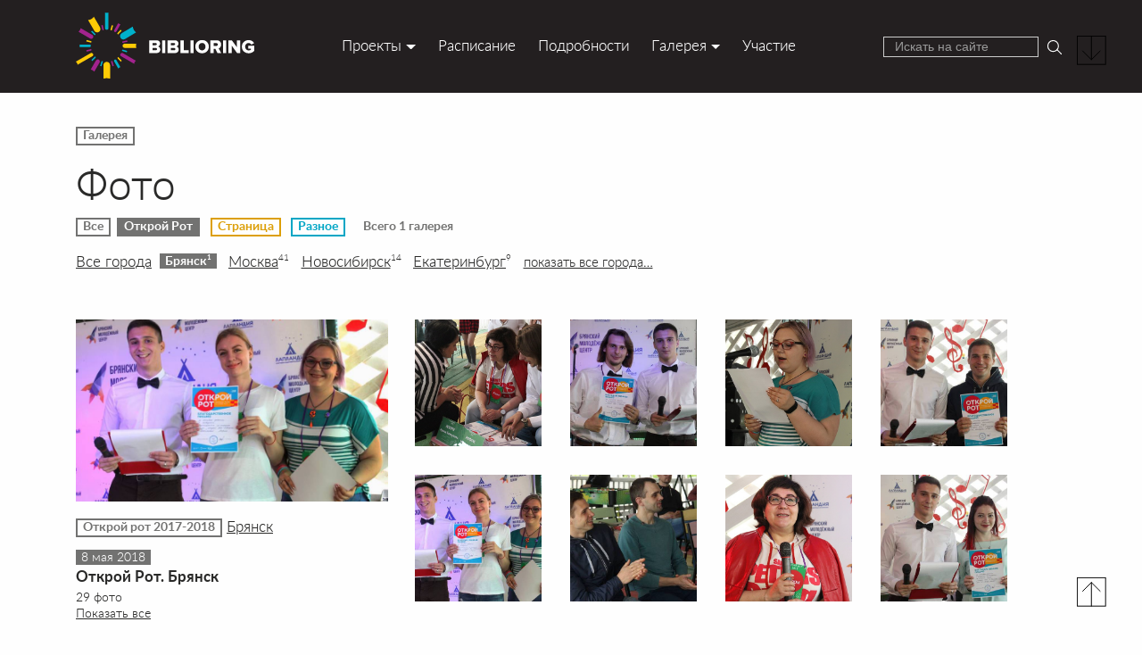

--- FILE ---
content_type: text/html; charset=UTF-8
request_url: https://old.biblioring.ru/gallery/?gprj=3212&gci=5715&grid_champ=12595
body_size: 17281
content:
<!DOCTYPE html>
<html lang="ru">
<head>
<meta charset="utf-8">
<meta http-equiv="X-UA-Compatible" content="IE=edge">
<meta name="viewport" content="width=device-width, initial-scale=1, shrink-to-fit=no">
<title>Галерея – Фото – Библиоринг – Открой Рот – Страница 21</title>
<meta name="description" content="Библиоринг – чемпионаты по чтению вслух для детей и взрослых. Проекты &quot;Открой Рот&quot; и &quot;Страница 21&quot;.">
<meta name="keywords" content="Открой Рот Cтраница 16 Cтраница 17 Cтраница 18 Библиоринг Межрегиональная федерация чтения">
<link rel="icon" href="/img/favicon.ico">
<link href="/css/jgnt_main.css?94" rel="stylesheet">
<meta property="og:title" content="Галерея – Фото – Библиоринг – Открой Рот – Страница 21">
<meta property="og:description" content="Библиоринг – чемпионаты по чтению вслух для детей и взрослых. Проекты &quot;Открой Рот&quot; и &quot;Страница 21&quot;.">
<meta property="og:type" content="article">
<meta property="og:url" content="https://biblioring.ru/gallery/?grid_champ=12595&gprj=3212&gci=5715">
<meta property="og:image" content="http://biblioring.ru/img/logo_fb.png">
<meta property="fb:app_id" content="804574386321167">
<script type="text/javascript">(window.Image ? (new Image()) : document.createElement('img')).src = 'https://vk.com/rtrg?p=VK-RTRG-135754-ckJTj';</script>
</head>
<body class="jgnt_gallery_page">
<header class="jgnt_header">
    <div class="container">
		<div class="jgnt_top_logo"><a href="/"><img src="/img/pics/biblioring_logo.svg" alt="Библиоринг"></a></div>
		<div class="jgnt_top_search">
		    <form role="search" method="get" class="jgnt_form search_top" action="/search">
		        <fieldset>
					<input type="text" name="ss" class="form-control" placeholder="Искать на сайте">
					<button type="submit" class="btn"><span class="sr-only">Искать на сайте</span></button>
		        </fieldset>
		    </form>
		</div>
		<nav class="jgnt_top_menu"><ul class="jgnt_menu"><li class="pos1  menu_2116 dropdown">
	<a href="#" class="dropdown-toggle" data-toggle="dropdown">Проекты</a>
	
	<ul class="dropdown-menu">
<li class="pos2  menu_4972 ">
	<a href="/about" >О нас</a>
	
</li><li class="pos3  menu_3138 ">
	<a href="/or" >Открой Рот</a>
	
</li><li class="pos4  menu_2263 ">
	<a href="https://chitay.top/about" >Страница´20</a>
	
</li><li class="pos5  menu_2117 ">
	<a href="/br" >Библиоринг</a>
	
</li>
	</ul>
	
</li><li class="pos6  menu_3195 ">
	<a href="/events" >Расписание</a>
	
</li><li class="pos7  menu_3328 ">
	<a href="/blog" >Подробности</a>
	
</li><li class="pos8  menu_3166 dropdown">
	<a href="/gallery" class="dropdown-toggle" data-toggle="dropdown">Галерея</a>
	
	<ul class="dropdown-menu">
<li class="pos9 active menu_4919 ">
	<a href="/gallery" >Фото</a>
	
</li><li class="pos10  menu_4962 ">
	<a href="/video" >Видео</a>
	
</li>
	</ul>
	
</li><li class="pos11  menu_3196 ">
	<a href="/join" >Участие</a>
	
</li></ul></nav>
	</div>
</header>

<div id="home" class="jgnt_main_content">
    <div class="jgnt_doc jgnt_doc_1223">
	
<article class="jgnt_article">
<p class="jgnt_border">Галерея</p>

<h1>Фото</h1>

<div class="jgnt_gallery gp">
	<div class="jgnt_browse_info">

		<span class="project">
			<a href="/gallery/?gprj=0&gci=5715&grid_champ=9857">Все</a><a href="/gallery/?gprj=3212&gci=5715&grid_champ=9857" class="active project_3212">Открой Рот</a> <a href="/gallery/?gprj=3213&gci=5715&grid_champ=9857" class="project_3213">Страница</a> <a href="/gallery/?gprj=3237&gci=5715&grid_champ=9857" class="project_3237">Разное</a> 
		</span>

		<span class="total">Всего 1 галерея</span>

		<span class="city jgnt_morebox">
			<a href="/gallery/?gprj=3212&gci=0&grid_champ=9857">Все города</a><a href="/gallery/?gprj=3212&gci=5715&grid_champ=9857" class="active">Брянск<span>1</span></a> <a href="/gallery/?gprj=3212&gci=3240&grid_champ=9857">Москва<span>41</span></a> <a href="/gallery/?gprj=3212&gci=3282&grid_champ=9857">Новосибирск<span>14</span></a> <a href="/gallery/?gprj=3212&gci=3280&grid_champ=9857">Екатеринбург<span>9</span></a> <a href="/gallery/?gprj=3212&gci=3243&grid_champ=9857">Красноярск<span>8</span></a> <a href="/gallery/?gprj=3212&gci=3292&grid_champ=9857">Архангельск<span>6</span></a> <a href="/gallery/?gprj=3212&gci=3279&grid_champ=9857">Пермь<span>5</span></a> <a href="/gallery/?gprj=3212&gci=3285&grid_champ=9857">Тула<span>5</span></a> <a href="/gallery/?gprj=3212&gci=3298&grid_champ=9857">Волгоград<span>4</span></a> <a href="/gallery/?gprj=3212&gci=3301&grid_champ=9857">Иваново<span>4</span></a> <a href="/gallery/?gprj=3212&gci=3289&grid_champ=9857">Иркутск<span>4</span></a> <a href="/gallery/?gprj=3212&gci=3295&grid_champ=9857">Кострома<span>4</span></a> <a href="/gallery/?gprj=3212&gci=3304&grid_champ=9857">Краснодар<span>4</span></a> <a href="/gallery/?gprj=3212&gci=3250&grid_champ=9857">Казань<span>3</span></a> <a href="/gallery/?gprj=3212&gci=3278&grid_champ=9857">Кемерово<span>3</span></a> <a href="/gallery/?gprj=3212&gci=3281&grid_champ=9857">Нижний Новгород<span>3</span></a> <a href="/gallery/?gprj=3212&gci=3251&grid_champ=9857">Ростов-на-Дону<span>3</span></a> <a href="/gallery/?gprj=3212&gci=3300&grid_champ=9857">Самара<span>3</span></a> <a href="/gallery/?gprj=3212&gci=3277&grid_champ=9857">Томск<span>3</span></a> <a href="/gallery/?gprj=3212&gci=3293&grid_champ=9857">Ярославль<span>3</span></a> <a href="/gallery/?gprj=3212&gci=3297&grid_champ=9857">Астрахань<span>2</span></a> <a href="/gallery/?gprj=3212&gci=3274&grid_champ=9857">Благовещенск<span>2</span></a> <a href="/gallery/?gprj=3212&gci=6155&grid_champ=9857">Выборг<span>2</span></a> <a href="/gallery/?gprj=3212&gci=7928&grid_champ=9857">Махачкала<span>2</span></a> <a href="/gallery/?gprj=3212&gci=6615&grid_champ=9857">Новоуральск<span>2</span></a> <a href="/gallery/?gprj=3212&gci=5177&grid_champ=9857">Петровск<span>2</span></a> <a href="/gallery/?gprj=3212&gci=5280&grid_champ=9857">Рязань<span>2</span></a> <a href="/gallery/?gprj=3212&gci=3241&grid_champ=9857">Санкт-Петербург<span>2</span></a> <a href="/gallery/?gprj=3212&gci=5752&grid_champ=9857">Ставрополь<span>2</span></a> <a href="/gallery/?gprj=3212&gci=4484&grid_champ=9857">Таганрог<span>2</span></a> <a href="/gallery/?gprj=3212&gci=3313&grid_champ=9857">Тверь<span>2</span></a> <a href="/gallery/?gprj=3212&gci=4801&grid_champ=9857">Тольятти<span>2</span></a> <a href="/gallery/?gprj=3212&gci=3310&grid_champ=9857">Хабаровск<span>2</span></a> <a href="/gallery/?gprj=3212&gci=11875&grid_champ=9857">Анкара<span>1</span></a> <a href="/gallery/?gprj=3212&gci=5883&grid_champ=9857">Белгород<span>1</span></a> <a href="/gallery/?gprj=3212&gci=3249&grid_champ=9857">Владивосток<span>1</span></a> <a href="/gallery/?gprj=3212&gci=5778&grid_champ=9857">Вологда<span>1</span></a> <a href="/gallery/?gprj=3212&gci=5498&grid_champ=9857">Воронеж<span>1</span></a> <a href="/gallery/?gprj=3212&gci=10125&grid_champ=9857">Губкинский<span>1</span></a> <a href="/gallery/?gprj=3212&gci=3422&grid_champ=9857">Дубна<span>1</span></a> <a href="/gallery/?gprj=3212&gci=6497&grid_champ=9857">Заречный (Пензенская область)<span>1</span></a> <a href="/gallery/?gprj=3212&gci=3786&grid_champ=9857">Ижевск<span>1</span></a> <a href="/gallery/?gprj=3212&gci=9728&grid_champ=9857">Истра<span>1</span></a> <a href="/gallery/?gprj=3212&gci=5118&grid_champ=9857">Йошкар-Ола<span>1</span></a> <a href="/gallery/?gprj=3212&gci=6496&grid_champ=9857">Карасук<span>1</span></a> <a href="/gallery/?gprj=3212&gci=6214&grid_champ=9857">Копейск<span>1</span></a> <a href="/gallery/?gprj=3212&gci=6209&grid_champ=9857">Курган<span>1</span></a> <a href="/gallery/?gprj=3212&gci=3244&grid_champ=9857">Курск<span>1</span></a> <a href="/gallery/?gprj=3212&gci=5590&grid_champ=9857">Липецк<span>1</span></a> <a href="/gallery/?gprj=3212&gci=10555&grid_champ=9857">Моздок<span>1</span></a> <a href="/gallery/?gprj=3212&gci=6575&grid_champ=9857">Нижневартовск<span>1</span></a> <a href="/gallery/?gprj=3212&gci=6258&grid_champ=9857">Нижний Тагил<span>1</span></a> <a href="/gallery/?gprj=3212&gci=10428&grid_champ=9857">Новоленино<span>1</span></a> <a href="/gallery/?gprj=3212&gci=6573&grid_champ=9857">Ноябрьск<span>1</span></a> <a href="/gallery/?gprj=3212&gci=3291&grid_champ=9857">Обнинск<span>1</span></a> <a href="/gallery/?gprj=3212&gci=3276&grid_champ=9857">Омск<span>1</span></a> <a href="/gallery/?gprj=3212&gci=3284&grid_champ=9857">Орел<span>1</span></a> <a href="/gallery/?gprj=3212&gci=3308&grid_champ=9857">Оренбург<span>1</span></a> <a href="/gallery/?gprj=3212&gci=3424&grid_champ=9857">Пенза<span>1</span></a> <a href="/gallery/?gprj=3212&gci=3272&grid_champ=9857">Петропавловск-Камчатский<span>1</span></a> <a href="/gallery/?gprj=3212&gci=3299&grid_champ=9857">Саратов<span>1</span></a> <a href="/gallery/?gprj=3212&gci=3312&grid_champ=9857">Северодвинск<span>1</span></a> <a href="/gallery/?gprj=3212&gci=5779&grid_champ=9857">Смоленск<span>1</span></a> <a href="/gallery/?gprj=3212&gci=12370&grid_champ=9857">Стамбул<span>1</span></a> <a href="/gallery/?gprj=3212&gci=9660&grid_champ=9857">Стерлитамак<span>1</span></a> <a href="/gallery/?gprj=3212&gci=3316&grid_champ=9857">Стрежевой<span>1</span></a> <a href="/gallery/?gprj=3212&gci=3309&grid_champ=9857">Сыктывкар<span>1</span></a> <a href="/gallery/?gprj=3212&gci=5282&grid_champ=9857">Тамбов<span>1</span></a> <a href="/gallery/?gprj=3212&gci=3248&grid_champ=9857">Тюмень<span>1</span></a> <a href="/gallery/?gprj=3212&gci=9002&grid_champ=9857">Усть-Илимск<span>1</span></a> <a href="/gallery/?gprj=3212&gci=3245&grid_champ=9857">Уфа<span>1</span></a> <a href="/gallery/?gprj=3212&gci=8144&grid_champ=9857">Ханты-Мансийск<span>1</span></a> <a href="/gallery/?gprj=3212&gci=3311&grid_champ=9857">Чалтырь<span>1</span></a> <a href="/gallery/?gprj=3212&gci=5209&grid_champ=9857">Чебоксары<span>1</span></a> <a href="/gallery/?gprj=3212&gci=3247&grid_champ=9857">Челябинск<span>1</span></a> <a href="/gallery/?gprj=3212&gci=9001&grid_champ=9857">Черемхово<span>1</span></a> <a href="/gallery/?gprj=3212&gci=4978&grid_champ=9857">Электросталь<span>1</span></a> <a href="/gallery/?gprj=3212&gci=9678&grid_champ=9857">Энгельс<span>1</span></a> <a href="/gallery/?gprj=3212&gci=3271&grid_champ=9857">Южно-Сахалинск<span>1</span></a> <span class="jgnt_switch" data-jgnt-target=".jgnt_gallery .city.jgnt_morebox" data-jgnt-class="on">показать все города&hellip;</a>
		</span>

	</div>

<!--
	<div class="filter">
		<form class="form_block" method="get" action="/gallery/?grid_champ=12595&gprj=3212&gci=5715">
		
			<div class="search form-group">
				<div class="input-group">
					<input name="gs" value="" class="form-control" type="text" placeholder="Искать галерею">
					<span class="input-group-btn">
						<button class="btn btn-default add" type="button" onclick="$(this.form).submit();"><span class="fa fa-search" onclick="$(this.form).submit();"></span></button>
					</span>
				</div>
			</div>

		</form>

	</div>
-->

	<div class="items jgntIsotop">
<div id="jgntGallery_2247" class="item jgnt_load_appear jgnt_or wpic jgnt_godown" data-jgnt-url="/gallery/2247/preview">
	<div class="wrap">
		<div class="descr jgnt_linkbox">
			<div class="head">
		<div class="pic" style="background-image:url(/data/gallery/22/2247/gallery_spec_icon_2247.jpg)"></div>
			</div>
			<p class="project">
				<span class="jgnt_border">Открой рот 2017-2018</span>
				<a href="/city/">Брянск</a>
			</p>
			<p class="date"><span class="jgnt_border invert">8 мая 2018</span></p>
			<p class="title">
				Открой Рот. Брянск
			</p>
			<p class="text">	
				29 фото<br>
	<!-- 			 -->
				<a href="/gallery/2247/" class="jgnt_linkbox">Показать все</a>
			</p>
			
		</div>

		<div class="pics jgnt_load_appear_reload"></div>

	</div>
</div>
	</div>
</div>

</article>
</div>

</div>

<div id="jgntGoDown"></div>
<div id="jgntGoTop"></div>

<footer class="jgnt_bottom">
    <div class="container">
		<div class="jgnt_bottom_logo"><a href="/"><img src="/img/pics/biblioring_logo.svg" alt="Библиоринг"></a></div>
		<div class="info">
			<nav class="jgnt_bottom_menu"><ul class="jgnt_menu"><li class="pos1  menu_2116 dropdown">
	<a href="#" class="dropdown-toggle" data-toggle="dropdown">Проекты</a>
	
	<ul class="dropdown-menu">
<li class="pos2  menu_4972 ">
	<a href="/about" >О нас</a>
	
</li><li class="pos3  menu_3138 ">
	<a href="/or" >Открой Рот</a>
	
</li><li class="pos4  menu_2263 ">
	<a href="https://chitay.top/about" >Страница´20</a>
	
</li><li class="pos5  menu_2117 ">
	<a href="/br" >Библиоринг</a>
	
</li>
	</ul>
	
</li><li class="pos6  menu_3195 ">
	<a href="/events" >Расписание</a>
	
</li><li class="pos7  menu_3328 ">
	<a href="/blog" >Подробности</a>
	
</li><li class="pos8  menu_3166 dropdown">
	<a href="/gallery" class="dropdown-toggle" data-toggle="dropdown">Галерея</a>
	
	<ul class="dropdown-menu">
<li class="pos9 active menu_4919 ">
	<a href="/gallery" >Фото</a>
	
</li><li class="pos10  menu_4962 ">
	<a href="/video" >Видео</a>
	
</li>
	</ul>
	
</li><li class="pos11  menu_3196 ">
	<a href="/join" >Участие</a>
	
</li></ul></nav>
		    <div class="copy">
			<p><i class="fa fa-envelope-o"></i> <a href="mailto:info@biblioring.ru">info@biblioring.ru</a></p>
<p>Ассоциация «Межрегиональная федерация чтения»<br>
Copyright &copy; 2016-2019 Biblioring. All rights reserved.</p>
			</div>
		</div>
	    <div class="social">
		<span class="or">
Открой рот<br>
<a href="http://www.facebook.com/rotatron" target="_blank"><i class="jgnt_icon facebook"></i></a>
<a href="http://www.vk.com/otkroyrot" target="_blank"><i class="jgnt_icon vk"></i></a>
<a href="http://www.instagram.com/explore/tags/откройрот/"><i class="jgnt_icon instagram"></i></a>
<a href="http://www.youtube.com/results?search_query=открой+рот" target="_blank"><i class="jgnt_icon youtube"></i></a>
</span>
<span class="s16">
Страница´20<br>
<a href="http://www.facebook.com/biblioring" target="_blank"><i class="jgnt_icon facebook"></i></a>
<a href="http://www.vk.com/stra20" target="_blank"><i class="jgnt_icon vk"></i></a>
<a href="http://www.instagram.com/explore/tags/stra20/"><i class="jgnt_icon instagram"></i></a>
</span>
		</div>
	</div>
</footer>

<div id="jgntPopup" class="modal fade jgnt_popup_modal" tabindex="-1" role="dialog" aria-labelledby="jgntPopupTitle" aria-hidden="true">
    <div class="modal-dialog">
        <div class="modal-content">
            <div class="modal-header">
                <button type="button" class="close" data-dismiss="modal"><span aria-hidden="true">&times;</span><span class="sr-only">Закрыть</span></button>
                <div class="modal-title" id="jgntPopupTitle"></div>
            </div>
            <div class="modal-body clearfix jgnt_doc" id="jgntPopupText">
            </div>
        </div>
    </div>
</div>

<div id="fb-root"></div>
<script src="/js/jgnt_main.min.js?94"></script>
<script>
$LAB.script("/js/isotope_min.js").wait( jgntJSUpdate );
</script>
<!-- Yandex.Metrika counter -->
<script type="text/javascript">
    (function (d, w, c) {
        (w[c] = w[c] || []).push(function() {
            try {
                w.yaCounter35138660 = new Ya.Metrika({
                    id:35138660,
                    clickmap:true,
                    trackLinks:true,
                    accurateTrackBounce:true
                });
            } catch(e) { }
        });

        var n = d.getElementsByTagName("script")[0],
            s = d.createElement("script"),
            f = function () { n.parentNode.insertBefore(s, n); };
        s.type = "text/javascript";
        s.async = true;
        s.src = "https://mc.yandex.ru/metrika/watch.js";

        if (w.opera == "[object Opera]") {
            d.addEventListener("DOMContentLoaded", f, false);
        } else { f(); }
    })(document, window, "yandex_metrika_callbacks");
</script>
<noscript><div><img src="https://mc.yandex.ru/watch/35138660" style="position:absolute; left:-9999px;" alt="" /></div></noscript>
<!-- /Yandex.Metrika counter -->
<!-- Made by JGNT / juggernaut.ru / t: 0.13369107246399 -->
</body>
</html>

--- FILE ---
content_type: text/html; charset=UTF-8
request_url: https://old.biblioring.ru/gallery/2247/preview
body_size: 1414
content:
<a class="jgnt_picbox picbox jgnt_image_zoom" href="/data/gallery/22/2247/18410_b.jpg" style="background-image: url(/data/gallery/22/2247/18410_p.jpg)" title=""></a>
<a class="jgnt_picbox picbox jgnt_image_zoom" href="/data/gallery/22/2247/18398_b.jpg" style="background-image: url(/data/gallery/22/2247/18398_p.jpg)" title=""></a>
<a class="jgnt_picbox picbox jgnt_image_zoom" href="/data/gallery/22/2247/18405_b.jpg" style="background-image: url(/data/gallery/22/2247/18405_p.jpg)" title=""></a>
<a class="jgnt_picbox picbox jgnt_image_zoom" href="/data/gallery/22/2247/18393_b.jpg" style="background-image: url(/data/gallery/22/2247/18393_p.jpg)" title=""></a>
<a class="jgnt_picbox picbox jgnt_image_zoom" href="/data/gallery/22/2247/18417_b.jpg" style="background-image: url(/data/gallery/22/2247/18417_p.jpg)" title=""></a>
<a class="jgnt_picbox picbox jgnt_image_zoom" href="/data/gallery/22/2247/18418_b.jpg" style="background-image: url(/data/gallery/22/2247/18418_p.jpg)" title=""></a>
<a class="jgnt_picbox picbox jgnt_image_zoom" href="/data/gallery/22/2247/18411_b.jpg" style="background-image: url(/data/gallery/22/2247/18411_p.jpg)" title=""></a>
<a class="jgnt_picbox picbox jgnt_image_zoom" href="/data/gallery/22/2247/18414_b.jpg" style="background-image: url(/data/gallery/22/2247/18414_p.jpg)" title=""></a>


--- FILE ---
content_type: text/css
request_url: https://old.biblioring.ru/css/jgnt_main.css?94
body_size: 276005
content:
@font-face{font-family:"Lato";src:url("/fonts/Lato/LatoBook/LatoBook.eot");src:url("/fonts/Lato/LatoBook/LatoBook.eot?#iefix") format("embedded-opentype"),url("/fonts/Lato/LatoBook/LatoBook.woff") format("woff"),url("/fonts/Lato/LatoBook/LatoBook.ttf") format("truetype");font-weight:normal;font-style:normal}@font-face{font-family:"Lato";src:url("/fonts/Lato/LatoBook/LatoBookItalic.eot");src:url("/fonts/Lato/LatoBook/LatoBookItalic.eot?#iefix") format("embedded-opentype"),url("/fonts/Lato/LatoBook/LatoBookItalic.woff") format("woff"),url("/fonts/Lato/LatoBook/LatoBookItalic.ttf") format("truetype");font-weight:normal;font-style:italic}@font-face{font-family:"Lato";src:url("/fonts/Lato/LatoBold/LatoBold.eot");src:url("/fonts/Lato/LatoBold/LatoBold.eot?#iefix") format("embedded-opentype"),url("/fonts/Lato/LatoBold/LatoBold.woff") format("woff"),url("/fonts/Lato/LatoBold/LatoBold.ttf") format("truetype");font-weight:bold;font-style:normal}@font-face{font-family:"Lato";src:url("/fonts/Lato/LatoBoldItalic/LatoBoldItalic.eot");src:url("/fonts/Lato/LatoBoldItalic/LatoBoldItalic.eot?#iefix") format("embedded-opentype"),url("/fonts/Lato/LatoBoldItalic/LatoBoldItalic.woff") format("woff"),url("/fonts/Lato/LatoBoldItalic/LatoBoldItalic.ttf") format("truetype");font-weight:bold;font-style:italic}small,.jgnt_form.search_top .btn,.jgnt_form .nod-error-message,.small{font-size:88% !important}.xsmall,.jgnt_bottom .social,.jgnt_bottom .copy,.jgnt_text_pic.circle .descr,.jgnt_bottom_menu ul a{font-size:80% !important}.tether-element,.tether-element:after,.tether-element:before,.tether-element *,.tether-element *:after,.tether-element *:before{box-sizing:border-box}.tether-element{position:absolute;display:none}.tether-element.tether-open{display:block}.ps-container{touch-action:none;overflow:hidden !important;-ms-overflow-style:none}@supports(-ms-overflow-style: none){.ps-container{overflow:auto !important}}@media screen and (-ms-high-contrast: active),(-ms-high-contrast: none){.ps-container{overflow:auto !important}}.ps-container.ps-active-x>.ps-scrollbar-x-rail,.ps-container.ps-active-y>.ps-scrollbar-y-rail{display:block;background-color:transparent}.ps-container.ps-in-scrolling{pointer-events:none}.ps-container.ps-in-scrolling.ps-x>.ps-scrollbar-x-rail{background-color:#eee;opacity:.9}.ps-container.ps-in-scrolling.ps-x>.ps-scrollbar-x-rail>.ps-scrollbar-x{background-color:#999}.ps-container.ps-in-scrolling.ps-y>.ps-scrollbar-y-rail{background-color:#eee;opacity:.9}.ps-container.ps-in-scrolling.ps-y>.ps-scrollbar-y-rail>.ps-scrollbar-y{background-color:#999}.ps-container>.ps-scrollbar-x-rail{display:none;position:absolute;border-radius:4px;opacity:0;transition:background-color .2s linear,opacity .2s linear;bottom:3px;height:8px}.ps-container>.ps-scrollbar-x-rail>.ps-scrollbar-x{position:absolute;background-color:#aaa;border-radius:4px;transition:background-color .2s linear;bottom:0;height:8px}.ps-container>.ps-scrollbar-y-rail{display:none;position:absolute;border-radius:4px;opacity:0;transition:background-color .2s linear,opacity .2s linear;right:3px;width:8px}.ps-container>.ps-scrollbar-y-rail>.ps-scrollbar-y{position:absolute;background-color:#aaa;border-radius:4px;transition:background-color .2s linear;right:0;width:8px}.ps-container:hover.ps-in-scrolling{pointer-events:none}.ps-container:hover.ps-in-scrolling.ps-x>.ps-scrollbar-x-rail{background-color:#eee;opacity:.9}.ps-container:hover.ps-in-scrolling.ps-x>.ps-scrollbar-x-rail>.ps-scrollbar-x{background-color:#999}.ps-container:hover.ps-in-scrolling.ps-y>.ps-scrollbar-y-rail{background-color:#eee;opacity:.9}.ps-container:hover.ps-in-scrolling.ps-y>.ps-scrollbar-y-rail>.ps-scrollbar-y{background-color:#999}.ps-container:hover>.ps-scrollbar-x-rail,.ps-container:hover>.ps-scrollbar-y-rail{opacity:.6}.ps-container:hover>.ps-scrollbar-x-rail:hover{background-color:#eee;opacity:.9}.ps-container:hover>.ps-scrollbar-x-rail:hover>.ps-scrollbar-x{background-color:#999}.ps-container:hover>.ps-scrollbar-y-rail:hover{background-color:#eee;opacity:.9}.ps-container:hover>.ps-scrollbar-y-rail:hover>.ps-scrollbar-y{background-color:#999}/*!
 * Bootstrap v4.0.0-alpha.6 (https://getbootstrap.com)
 * Copyright 2011-2017 The Bootstrap Authors
 * Copyright 2011-2017 Twitter, Inc.
 * Licensed under MIT (https://github.com/twbs/bootstrap/blob/master/LICENSE)
 *//*! normalize.css v5.0.0 | MIT License | github.com/necolas/normalize.css */html{font-family:sans-serif;line-height:1.15;-ms-text-size-adjust:100%;-webkit-text-size-adjust:100%}body{margin:0}article,aside,footer,header,nav,section{display:block}h1{font-size:2em;margin:.67em 0}figcaption,figure,main{display:block}figure{margin:1em 40px}hr{box-sizing:content-box;height:0;overflow:visible}pre{font-family:monospace,monospace;font-size:1em}a{background-color:transparent;-webkit-text-decoration-skip:objects}a:active,a:hover{outline-width:0}abbr[title]{border-bottom:none;text-decoration:underline;-webkit-text-decoration:underline dotted;text-decoration:underline dotted}b,strong{font-weight:inherit}b,strong{font-weight:bolder}code,kbd,samp{font-family:monospace,monospace;font-size:1em}dfn{font-style:italic}mark{background-color:#ff0;color:#000}small,.jgnt_form.search_top .btn,.jgnt_form .nod-error-message{font-size:80%}sub,sup{font-size:75%;line-height:0;position:relative;vertical-align:baseline}sub{bottom:-0.25em}sup{top:-0.5em}audio,video{display:inline-block}audio:not([controls]){display:none;height:0}img{border-style:none}svg:not(:root){overflow:hidden}button,input,optgroup,select,textarea{font-family:sans-serif;font-size:100%;line-height:1.15;margin:0}button,input{overflow:visible}button,select{text-transform:none}button,html [type=button],[type=reset],[type=submit]{-webkit-appearance:button}button::-moz-focus-inner,[type=button]::-moz-focus-inner,[type=reset]::-moz-focus-inner,[type=submit]::-moz-focus-inner{border-style:none;padding:0}button:-moz-focusring,[type=button]:-moz-focusring,[type=reset]:-moz-focusring,[type=submit]:-moz-focusring{outline:1px dotted ButtonText}fieldset{border:1px solid silver;margin:0 2px;padding:.35em .625em .75em}legend{box-sizing:border-box;color:inherit;display:table;max-width:100%;padding:0;white-space:normal}progress{display:inline-block;vertical-align:baseline}textarea{overflow:auto}[type=checkbox],[type=radio]{box-sizing:border-box;padding:0}[type=number]::-webkit-inner-spin-button,[type=number]::-webkit-outer-spin-button{height:auto}[type=search]{-webkit-appearance:textfield;outline-offset:-2px}[type=search]::-webkit-search-cancel-button,[type=search]::-webkit-search-decoration{-webkit-appearance:none}::-webkit-file-upload-button{-webkit-appearance:button;font:inherit}details,menu{display:block}summary{display:list-item}canvas{display:inline-block}template{display:none}[hidden]{display:none}@media print{*,*::before,*::after,p::first-letter,div::first-letter,blockquote::first-letter,li::first-letter,p::first-line,div::first-line,blockquote::first-line,li::first-line{text-shadow:none !important;box-shadow:none !important}a,a:visited{text-decoration:underline}abbr[title]::after{content:" (" attr(title) ")"}pre{white-space:pre-wrap !important}pre,blockquote{border:1px solid #999;page-break-inside:avoid}thead{display:table-header-group}tr,img{page-break-inside:avoid}p,h2,h3{orphans:3;widows:3}h2,h3{page-break-after:avoid}.navbar{display:none}.badge{border:1px solid #000}.table{border-collapse:collapse !important}.table td,.table th{background-color:#fff !important}.table-bordered th,.table-bordered td{border:1px solid #ddd !important}}html{box-sizing:border-box}*,*::before,*::after{box-sizing:inherit}@-ms-viewport{width:device-width}html{-ms-overflow-style:scrollbar;-webkit-tap-highlight-color:rgba(0,0,0,0)}body{font-family:"Lato","Helvetica Neue",Helvetica,Arial,sans-serif;font-size:1rem;font-weight:normal;line-height:1.5;color:#2a2a29;background-color:#fff}[tabindex="-1"]:focus{outline:none !important}h1,h2,h3,h4,h5,h6{margin-top:0;margin-bottom:.5rem}p{margin-top:0;margin-bottom:1rem}abbr[title],abbr[data-original-title]{cursor:help}address{margin-bottom:1rem;font-style:normal;line-height:inherit}ol,ul,dl{margin-top:0;margin-bottom:1rem}ol ol,ul ul,ol ul,ul ol{margin-bottom:0}dt{font-weight:bold}dd{margin-bottom:.5rem;margin-left:0}blockquote{margin:0 0 1rem}a{color:#2a2a29;text-decoration:none}a:focus,a:hover{color:#00a6c5;text-decoration:underline}a:not([href]):not([tabindex]){color:inherit;text-decoration:none}a:not([href]):not([tabindex]):focus,a:not([href]):not([tabindex]):hover{color:inherit;text-decoration:none}a:not([href]):not([tabindex]):focus{outline:0}pre{margin-top:0;margin-bottom:1rem;overflow:auto}figure{margin:0 0 1rem}img{vertical-align:middle}[role=button]{cursor:pointer}a,area,button,[role=button],input,label,select,summary,textarea{touch-action:manipulation}table{border-collapse:collapse;background-color:transparent}caption{padding-top:.75rem;padding-bottom:.75rem;color:#818a91;text-align:left;caption-side:bottom}th{text-align:left}label{display:inline-block;margin-bottom:.5rem}button:focus{outline:1px dotted;outline:5px auto -webkit-focus-ring-color}input,button,select,textarea{line-height:inherit}input[type=radio]:disabled,input[type=checkbox]:disabled{cursor:not-allowed}input[type=date],input[type=time],input[type=datetime-local],input[type=month]{-webkit-appearance:listbox}textarea{resize:vertical}fieldset{min-width:0;padding:0;margin:0;border:0}legend{display:block;width:100%;padding:0;margin-bottom:.5rem;font-size:1.5rem;line-height:inherit}input[type=search]{-webkit-appearance:none}output{display:inline-block}[hidden]{display:none !important}h1,h2,h3,h4,h5,h6,.h1,.h2,.h3,.jgnt_doc h2,.h4,.jgnt_doc h3,.h5,.h6{margin-bottom:.5rem;font-family:inherit;font-weight:normal;line-height:1.1;color:inherit}h1,.h1{font-size:2.8rem}h2,.h2{font-size:2rem}h3,.h3,.jgnt_doc h2{font-size:1.75rem}h4,.h4,.jgnt_doc h3{font-size:1.5rem}h5,.h5{font-size:1.25rem}h6,.h6{font-size:1rem}.lead{font-size:1.25rem;font-weight:300}.display-1{font-size:6rem;font-weight:300;line-height:1.1}.display-2{font-size:5.5rem;font-weight:300;line-height:1.1}.display-3{font-size:4.5rem;font-weight:300;line-height:1.1}.display-4{font-size:3.5rem;font-weight:300;line-height:1.1}hr{margin-top:1rem;margin-bottom:1rem;border:0;border-top:1px solid rgba(0,0,0,.1)}small,.jgnt_form.search_top .btn,.jgnt_form .nod-error-message,.small{font-size:80%;font-weight:normal}mark,.mark{padding:.2em;background-color:#fcf8e3}.list-unstyled{padding-left:0;list-style:none}.list-inline{padding-left:0;list-style:none}.list-inline-item{display:inline-block}.list-inline-item:not(:last-child){margin-right:5px}.initialism{font-size:90%;text-transform:uppercase}.blockquote{padding:.5rem 1rem;margin-bottom:1rem;font-size:1.25rem;border-left:.25rem solid #ececec}.blockquote-footer{display:block;font-size:80%;color:#818a91}.blockquote-footer::before{content:"— "}.blockquote-reverse{padding-right:1rem;padding-left:0;text-align:right;border-right:.25rem solid #ececec;border-left:0}.blockquote-reverse .blockquote-footer::before{content:""}.blockquote-reverse .blockquote-footer::after{content:" —"}.img-fluid{max-width:100%;height:auto}.img-thumbnail{padding:.25rem;background-color:#fff;border:1px solid #ddd;border-radius:.25rem;transition:all .2s ease-in-out;max-width:100%;height:auto}.figure{display:inline-block}.figure-img{margin-bottom:.5rem;line-height:1}.figure-caption{font-size:90%;color:#818a91}code,kbd,pre,samp{font-family:"Lato","Helvetica Neue",Helvetica,Arial,sans-serif}code{padding:.2rem .4rem;font-size:90%;color:#bd4147;background-color:#f7f7f9;border-radius:.25rem}a>code{padding:0;color:inherit;background-color:inherit}kbd{padding:.2rem .4rem;font-size:90%;color:#fff;background-color:#2a2a29;border-radius:.2rem}kbd kbd{padding:0;font-size:100%;font-weight:bold}pre{display:block;margin-top:0;margin-bottom:1rem;font-size:90%;color:#2a2a29}pre code{padding:0;font-size:inherit;color:inherit;background-color:transparent;border-radius:0}.pre-scrollable{max-height:340px;overflow-y:scroll}.container,.jgnt_article{position:relative;margin-left:auto;margin-right:auto;padding-right:15px;padding-left:15px}@media(min-width: 576px){.container,.jgnt_article{padding-right:15px;padding-left:15px}}@media(min-width: 768px){.container,.jgnt_article{padding-right:15px;padding-left:15px}}@media(min-width: 992px){.container,.jgnt_article{padding-right:15px;padding-left:15px}}@media(min-width: 1200px){.container,.jgnt_article{padding-right:15px;padding-left:15px}}@media(min-width: 576px){.container,.jgnt_article{width:540px;max-width:100%}}@media(min-width: 768px){.container,.jgnt_article{width:720px;max-width:100%}}@media(min-width: 992px){.container,.jgnt_article{width:960px;max-width:100%}}@media(min-width: 1200px){.container,.jgnt_article{width:1140px;max-width:100%}}.container-fluid{position:relative;margin-left:auto;margin-right:auto;padding-right:15px;padding-left:15px}@media(min-width: 576px){.container-fluid{padding-right:15px;padding-left:15px}}@media(min-width: 768px){.container-fluid{padding-right:15px;padding-left:15px}}@media(min-width: 992px){.container-fluid{padding-right:15px;padding-left:15px}}@media(min-width: 1200px){.container-fluid{padding-right:15px;padding-left:15px}}.row{display:-webkit-flex;display:flex;-webkit-flex-wrap:wrap;flex-wrap:wrap;margin-right:-15px;margin-left:-15px}@media(min-width: 576px){.row{margin-right:-15px;margin-left:-15px}}@media(min-width: 768px){.row{margin-right:-15px;margin-left:-15px}}@media(min-width: 992px){.row{margin-right:-15px;margin-left:-15px}}@media(min-width: 1200px){.row{margin-right:-15px;margin-left:-15px}}.no-gutters{margin-right:0;margin-left:0}.no-gutters>.col,.no-gutters>[class*=col-]{padding-right:0;padding-left:0}.col-xl,.col-xl-12,.col-xl-11,.col-xl-10,.col-xl-9,.col-xl-8,.col-xl-7,.col-xl-6,.col-xl-5,.col-xl-4,.col-xl-3,.col-xl-2,.col-xl-1,.col-lg,.col-lg-12,.col-lg-11,.col-lg-10,.col-lg-9,.col-lg-8,.col-lg-7,.col-lg-6,.col-lg-5,.col-lg-4,.col-lg-3,.col-lg-2,.col-lg-1,.col-md,.col-md-12,.col-md-11,.col-md-10,.col-md-9,.col-md-8,.col-md-7,.col-md-6,.col-md-5,.col-md-4,.col-md-3,.col-md-2,.col-md-1,.col-sm,.col-sm-12,.col-sm-11,.col-sm-10,.col-sm-9,.col-sm-8,.col-sm-7,.col-sm-6,.col-sm-5,.col-sm-4,.col-sm-3,.col-sm-2,.col-sm-1,.col,.col-12,.col-11,.col-10,.col-9,.col-8,.col-7,.col-6,.col-5,.col-4,.col-3,.col-2,.col-1{position:relative;width:100%;min-height:1px;padding-right:15px;padding-left:15px}@media(min-width: 576px){.col-xl,.col-xl-12,.col-xl-11,.col-xl-10,.col-xl-9,.col-xl-8,.col-xl-7,.col-xl-6,.col-xl-5,.col-xl-4,.col-xl-3,.col-xl-2,.col-xl-1,.col-lg,.col-lg-12,.col-lg-11,.col-lg-10,.col-lg-9,.col-lg-8,.col-lg-7,.col-lg-6,.col-lg-5,.col-lg-4,.col-lg-3,.col-lg-2,.col-lg-1,.col-md,.col-md-12,.col-md-11,.col-md-10,.col-md-9,.col-md-8,.col-md-7,.col-md-6,.col-md-5,.col-md-4,.col-md-3,.col-md-2,.col-md-1,.col-sm,.col-sm-12,.col-sm-11,.col-sm-10,.col-sm-9,.col-sm-8,.col-sm-7,.col-sm-6,.col-sm-5,.col-sm-4,.col-sm-3,.col-sm-2,.col-sm-1,.col,.col-12,.col-11,.col-10,.col-9,.col-8,.col-7,.col-6,.col-5,.col-4,.col-3,.col-2,.col-1{padding-right:15px;padding-left:15px}}@media(min-width: 768px){.col-xl,.col-xl-12,.col-xl-11,.col-xl-10,.col-xl-9,.col-xl-8,.col-xl-7,.col-xl-6,.col-xl-5,.col-xl-4,.col-xl-3,.col-xl-2,.col-xl-1,.col-lg,.col-lg-12,.col-lg-11,.col-lg-10,.col-lg-9,.col-lg-8,.col-lg-7,.col-lg-6,.col-lg-5,.col-lg-4,.col-lg-3,.col-lg-2,.col-lg-1,.col-md,.col-md-12,.col-md-11,.col-md-10,.col-md-9,.col-md-8,.col-md-7,.col-md-6,.col-md-5,.col-md-4,.col-md-3,.col-md-2,.col-md-1,.col-sm,.col-sm-12,.col-sm-11,.col-sm-10,.col-sm-9,.col-sm-8,.col-sm-7,.col-sm-6,.col-sm-5,.col-sm-4,.col-sm-3,.col-sm-2,.col-sm-1,.col,.col-12,.col-11,.col-10,.col-9,.col-8,.col-7,.col-6,.col-5,.col-4,.col-3,.col-2,.col-1{padding-right:15px;padding-left:15px}}@media(min-width: 992px){.col-xl,.col-xl-12,.col-xl-11,.col-xl-10,.col-xl-9,.col-xl-8,.col-xl-7,.col-xl-6,.col-xl-5,.col-xl-4,.col-xl-3,.col-xl-2,.col-xl-1,.col-lg,.col-lg-12,.col-lg-11,.col-lg-10,.col-lg-9,.col-lg-8,.col-lg-7,.col-lg-6,.col-lg-5,.col-lg-4,.col-lg-3,.col-lg-2,.col-lg-1,.col-md,.col-md-12,.col-md-11,.col-md-10,.col-md-9,.col-md-8,.col-md-7,.col-md-6,.col-md-5,.col-md-4,.col-md-3,.col-md-2,.col-md-1,.col-sm,.col-sm-12,.col-sm-11,.col-sm-10,.col-sm-9,.col-sm-8,.col-sm-7,.col-sm-6,.col-sm-5,.col-sm-4,.col-sm-3,.col-sm-2,.col-sm-1,.col,.col-12,.col-11,.col-10,.col-9,.col-8,.col-7,.col-6,.col-5,.col-4,.col-3,.col-2,.col-1{padding-right:15px;padding-left:15px}}@media(min-width: 1200px){.col-xl,.col-xl-12,.col-xl-11,.col-xl-10,.col-xl-9,.col-xl-8,.col-xl-7,.col-xl-6,.col-xl-5,.col-xl-4,.col-xl-3,.col-xl-2,.col-xl-1,.col-lg,.col-lg-12,.col-lg-11,.col-lg-10,.col-lg-9,.col-lg-8,.col-lg-7,.col-lg-6,.col-lg-5,.col-lg-4,.col-lg-3,.col-lg-2,.col-lg-1,.col-md,.col-md-12,.col-md-11,.col-md-10,.col-md-9,.col-md-8,.col-md-7,.col-md-6,.col-md-5,.col-md-4,.col-md-3,.col-md-2,.col-md-1,.col-sm,.col-sm-12,.col-sm-11,.col-sm-10,.col-sm-9,.col-sm-8,.col-sm-7,.col-sm-6,.col-sm-5,.col-sm-4,.col-sm-3,.col-sm-2,.col-sm-1,.col,.col-12,.col-11,.col-10,.col-9,.col-8,.col-7,.col-6,.col-5,.col-4,.col-3,.col-2,.col-1{padding-right:15px;padding-left:15px}}.col{-webkit-flex-basis:0;flex-basis:0;-webkit-flex-grow:1;flex-grow:1;max-width:100%}.col-auto{-webkit-flex:0 0 auto;flex:0 0 auto;width:auto}.col-1{-webkit-flex:0 0 8.3333333333%;flex:0 0 8.3333333333%;max-width:8.3333333333%}.col-2{-webkit-flex:0 0 16.6666666667%;flex:0 0 16.6666666667%;max-width:16.6666666667%}.col-3{-webkit-flex:0 0 25%;flex:0 0 25%;max-width:25%}.col-4{-webkit-flex:0 0 33.3333333333%;flex:0 0 33.3333333333%;max-width:33.3333333333%}.col-5{-webkit-flex:0 0 41.6666666667%;flex:0 0 41.6666666667%;max-width:41.6666666667%}.col-6{-webkit-flex:0 0 50%;flex:0 0 50%;max-width:50%}.col-7{-webkit-flex:0 0 58.3333333333%;flex:0 0 58.3333333333%;max-width:58.3333333333%}.col-8{-webkit-flex:0 0 66.6666666667%;flex:0 0 66.6666666667%;max-width:66.6666666667%}.col-9{-webkit-flex:0 0 75%;flex:0 0 75%;max-width:75%}.col-10{-webkit-flex:0 0 83.3333333333%;flex:0 0 83.3333333333%;max-width:83.3333333333%}.col-11{-webkit-flex:0 0 91.6666666667%;flex:0 0 91.6666666667%;max-width:91.6666666667%}.col-12{-webkit-flex:0 0 100%;flex:0 0 100%;max-width:100%}.pull-0{right:auto}.pull-1{right:8.3333333333%}.pull-2{right:16.6666666667%}.pull-3{right:25%}.pull-4{right:33.3333333333%}.pull-5{right:41.6666666667%}.pull-6{right:50%}.pull-7{right:58.3333333333%}.pull-8{right:66.6666666667%}.pull-9{right:75%}.pull-10{right:83.3333333333%}.pull-11{right:91.6666666667%}.pull-12{right:100%}.push-0{left:auto}.push-1{left:8.3333333333%}.push-2{left:16.6666666667%}.push-3{left:25%}.push-4{left:33.3333333333%}.push-5{left:41.6666666667%}.push-6{left:50%}.push-7{left:58.3333333333%}.push-8{left:66.6666666667%}.push-9{left:75%}.push-10{left:83.3333333333%}.push-11{left:91.6666666667%}.push-12{left:100%}.offset-1{margin-left:8.3333333333%}.offset-2{margin-left:16.6666666667%}.offset-3{margin-left:25%}.offset-4{margin-left:33.3333333333%}.offset-5{margin-left:41.6666666667%}.offset-6{margin-left:50%}.offset-7{margin-left:58.3333333333%}.offset-8{margin-left:66.6666666667%}.offset-9{margin-left:75%}.offset-10{margin-left:83.3333333333%}.offset-11{margin-left:91.6666666667%}@media(min-width: 576px){.col-sm{-webkit-flex-basis:0;flex-basis:0;-webkit-flex-grow:1;flex-grow:1;max-width:100%}.col-sm-auto{-webkit-flex:0 0 auto;flex:0 0 auto;width:auto}.col-sm-1{-webkit-flex:0 0 8.3333333333%;flex:0 0 8.3333333333%;max-width:8.3333333333%}.col-sm-2{-webkit-flex:0 0 16.6666666667%;flex:0 0 16.6666666667%;max-width:16.6666666667%}.col-sm-3{-webkit-flex:0 0 25%;flex:0 0 25%;max-width:25%}.col-sm-4{-webkit-flex:0 0 33.3333333333%;flex:0 0 33.3333333333%;max-width:33.3333333333%}.col-sm-5{-webkit-flex:0 0 41.6666666667%;flex:0 0 41.6666666667%;max-width:41.6666666667%}.col-sm-6{-webkit-flex:0 0 50%;flex:0 0 50%;max-width:50%}.col-sm-7{-webkit-flex:0 0 58.3333333333%;flex:0 0 58.3333333333%;max-width:58.3333333333%}.col-sm-8{-webkit-flex:0 0 66.6666666667%;flex:0 0 66.6666666667%;max-width:66.6666666667%}.col-sm-9{-webkit-flex:0 0 75%;flex:0 0 75%;max-width:75%}.col-sm-10{-webkit-flex:0 0 83.3333333333%;flex:0 0 83.3333333333%;max-width:83.3333333333%}.col-sm-11{-webkit-flex:0 0 91.6666666667%;flex:0 0 91.6666666667%;max-width:91.6666666667%}.col-sm-12{-webkit-flex:0 0 100%;flex:0 0 100%;max-width:100%}.pull-sm-0{right:auto}.pull-sm-1{right:8.3333333333%}.pull-sm-2{right:16.6666666667%}.pull-sm-3{right:25%}.pull-sm-4{right:33.3333333333%}.pull-sm-5{right:41.6666666667%}.pull-sm-6{right:50%}.pull-sm-7{right:58.3333333333%}.pull-sm-8{right:66.6666666667%}.pull-sm-9{right:75%}.pull-sm-10{right:83.3333333333%}.pull-sm-11{right:91.6666666667%}.pull-sm-12{right:100%}.push-sm-0{left:auto}.push-sm-1{left:8.3333333333%}.push-sm-2{left:16.6666666667%}.push-sm-3{left:25%}.push-sm-4{left:33.3333333333%}.push-sm-5{left:41.6666666667%}.push-sm-6{left:50%}.push-sm-7{left:58.3333333333%}.push-sm-8{left:66.6666666667%}.push-sm-9{left:75%}.push-sm-10{left:83.3333333333%}.push-sm-11{left:91.6666666667%}.push-sm-12{left:100%}.offset-sm-0{margin-left:0%}.offset-sm-1{margin-left:8.3333333333%}.offset-sm-2{margin-left:16.6666666667%}.offset-sm-3{margin-left:25%}.offset-sm-4{margin-left:33.3333333333%}.offset-sm-5{margin-left:41.6666666667%}.offset-sm-6{margin-left:50%}.offset-sm-7{margin-left:58.3333333333%}.offset-sm-8{margin-left:66.6666666667%}.offset-sm-9{margin-left:75%}.offset-sm-10{margin-left:83.3333333333%}.offset-sm-11{margin-left:91.6666666667%}}@media(min-width: 768px){.col-md{-webkit-flex-basis:0;flex-basis:0;-webkit-flex-grow:1;flex-grow:1;max-width:100%}.col-md-auto{-webkit-flex:0 0 auto;flex:0 0 auto;width:auto}.col-md-1{-webkit-flex:0 0 8.3333333333%;flex:0 0 8.3333333333%;max-width:8.3333333333%}.col-md-2{-webkit-flex:0 0 16.6666666667%;flex:0 0 16.6666666667%;max-width:16.6666666667%}.col-md-3{-webkit-flex:0 0 25%;flex:0 0 25%;max-width:25%}.col-md-4{-webkit-flex:0 0 33.3333333333%;flex:0 0 33.3333333333%;max-width:33.3333333333%}.col-md-5{-webkit-flex:0 0 41.6666666667%;flex:0 0 41.6666666667%;max-width:41.6666666667%}.col-md-6{-webkit-flex:0 0 50%;flex:0 0 50%;max-width:50%}.col-md-7{-webkit-flex:0 0 58.3333333333%;flex:0 0 58.3333333333%;max-width:58.3333333333%}.col-md-8{-webkit-flex:0 0 66.6666666667%;flex:0 0 66.6666666667%;max-width:66.6666666667%}.col-md-9{-webkit-flex:0 0 75%;flex:0 0 75%;max-width:75%}.col-md-10{-webkit-flex:0 0 83.3333333333%;flex:0 0 83.3333333333%;max-width:83.3333333333%}.col-md-11{-webkit-flex:0 0 91.6666666667%;flex:0 0 91.6666666667%;max-width:91.6666666667%}.col-md-12{-webkit-flex:0 0 100%;flex:0 0 100%;max-width:100%}.pull-md-0{right:auto}.pull-md-1{right:8.3333333333%}.pull-md-2{right:16.6666666667%}.pull-md-3{right:25%}.pull-md-4{right:33.3333333333%}.pull-md-5{right:41.6666666667%}.pull-md-6{right:50%}.pull-md-7{right:58.3333333333%}.pull-md-8{right:66.6666666667%}.pull-md-9{right:75%}.pull-md-10{right:83.3333333333%}.pull-md-11{right:91.6666666667%}.pull-md-12{right:100%}.push-md-0{left:auto}.push-md-1{left:8.3333333333%}.push-md-2{left:16.6666666667%}.push-md-3{left:25%}.push-md-4{left:33.3333333333%}.push-md-5{left:41.6666666667%}.push-md-6{left:50%}.push-md-7{left:58.3333333333%}.push-md-8{left:66.6666666667%}.push-md-9{left:75%}.push-md-10{left:83.3333333333%}.push-md-11{left:91.6666666667%}.push-md-12{left:100%}.offset-md-0{margin-left:0%}.offset-md-1{margin-left:8.3333333333%}.offset-md-2{margin-left:16.6666666667%}.offset-md-3{margin-left:25%}.offset-md-4{margin-left:33.3333333333%}.offset-md-5{margin-left:41.6666666667%}.offset-md-6{margin-left:50%}.offset-md-7{margin-left:58.3333333333%}.offset-md-8{margin-left:66.6666666667%}.offset-md-9{margin-left:75%}.offset-md-10{margin-left:83.3333333333%}.offset-md-11{margin-left:91.6666666667%}}@media(min-width: 992px){.col-lg{-webkit-flex-basis:0;flex-basis:0;-webkit-flex-grow:1;flex-grow:1;max-width:100%}.col-lg-auto{-webkit-flex:0 0 auto;flex:0 0 auto;width:auto}.col-lg-1{-webkit-flex:0 0 8.3333333333%;flex:0 0 8.3333333333%;max-width:8.3333333333%}.col-lg-2{-webkit-flex:0 0 16.6666666667%;flex:0 0 16.6666666667%;max-width:16.6666666667%}.col-lg-3{-webkit-flex:0 0 25%;flex:0 0 25%;max-width:25%}.col-lg-4{-webkit-flex:0 0 33.3333333333%;flex:0 0 33.3333333333%;max-width:33.3333333333%}.col-lg-5{-webkit-flex:0 0 41.6666666667%;flex:0 0 41.6666666667%;max-width:41.6666666667%}.col-lg-6{-webkit-flex:0 0 50%;flex:0 0 50%;max-width:50%}.col-lg-7{-webkit-flex:0 0 58.3333333333%;flex:0 0 58.3333333333%;max-width:58.3333333333%}.col-lg-8{-webkit-flex:0 0 66.6666666667%;flex:0 0 66.6666666667%;max-width:66.6666666667%}.col-lg-9{-webkit-flex:0 0 75%;flex:0 0 75%;max-width:75%}.col-lg-10{-webkit-flex:0 0 83.3333333333%;flex:0 0 83.3333333333%;max-width:83.3333333333%}.col-lg-11{-webkit-flex:0 0 91.6666666667%;flex:0 0 91.6666666667%;max-width:91.6666666667%}.col-lg-12{-webkit-flex:0 0 100%;flex:0 0 100%;max-width:100%}.pull-lg-0{right:auto}.pull-lg-1{right:8.3333333333%}.pull-lg-2{right:16.6666666667%}.pull-lg-3{right:25%}.pull-lg-4{right:33.3333333333%}.pull-lg-5{right:41.6666666667%}.pull-lg-6{right:50%}.pull-lg-7{right:58.3333333333%}.pull-lg-8{right:66.6666666667%}.pull-lg-9{right:75%}.pull-lg-10{right:83.3333333333%}.pull-lg-11{right:91.6666666667%}.pull-lg-12{right:100%}.push-lg-0{left:auto}.push-lg-1{left:8.3333333333%}.push-lg-2{left:16.6666666667%}.push-lg-3{left:25%}.push-lg-4{left:33.3333333333%}.push-lg-5{left:41.6666666667%}.push-lg-6{left:50%}.push-lg-7{left:58.3333333333%}.push-lg-8{left:66.6666666667%}.push-lg-9{left:75%}.push-lg-10{left:83.3333333333%}.push-lg-11{left:91.6666666667%}.push-lg-12{left:100%}.offset-lg-0{margin-left:0%}.offset-lg-1{margin-left:8.3333333333%}.offset-lg-2{margin-left:16.6666666667%}.offset-lg-3{margin-left:25%}.offset-lg-4{margin-left:33.3333333333%}.offset-lg-5{margin-left:41.6666666667%}.offset-lg-6{margin-left:50%}.offset-lg-7{margin-left:58.3333333333%}.offset-lg-8{margin-left:66.6666666667%}.offset-lg-9{margin-left:75%}.offset-lg-10{margin-left:83.3333333333%}.offset-lg-11{margin-left:91.6666666667%}}@media(min-width: 1200px){.col-xl{-webkit-flex-basis:0;flex-basis:0;-webkit-flex-grow:1;flex-grow:1;max-width:100%}.col-xl-auto{-webkit-flex:0 0 auto;flex:0 0 auto;width:auto}.col-xl-1{-webkit-flex:0 0 8.3333333333%;flex:0 0 8.3333333333%;max-width:8.3333333333%}.col-xl-2{-webkit-flex:0 0 16.6666666667%;flex:0 0 16.6666666667%;max-width:16.6666666667%}.col-xl-3{-webkit-flex:0 0 25%;flex:0 0 25%;max-width:25%}.col-xl-4{-webkit-flex:0 0 33.3333333333%;flex:0 0 33.3333333333%;max-width:33.3333333333%}.col-xl-5{-webkit-flex:0 0 41.6666666667%;flex:0 0 41.6666666667%;max-width:41.6666666667%}.col-xl-6{-webkit-flex:0 0 50%;flex:0 0 50%;max-width:50%}.col-xl-7{-webkit-flex:0 0 58.3333333333%;flex:0 0 58.3333333333%;max-width:58.3333333333%}.col-xl-8{-webkit-flex:0 0 66.6666666667%;flex:0 0 66.6666666667%;max-width:66.6666666667%}.col-xl-9{-webkit-flex:0 0 75%;flex:0 0 75%;max-width:75%}.col-xl-10{-webkit-flex:0 0 83.3333333333%;flex:0 0 83.3333333333%;max-width:83.3333333333%}.col-xl-11{-webkit-flex:0 0 91.6666666667%;flex:0 0 91.6666666667%;max-width:91.6666666667%}.col-xl-12{-webkit-flex:0 0 100%;flex:0 0 100%;max-width:100%}.pull-xl-0{right:auto}.pull-xl-1{right:8.3333333333%}.pull-xl-2{right:16.6666666667%}.pull-xl-3{right:25%}.pull-xl-4{right:33.3333333333%}.pull-xl-5{right:41.6666666667%}.pull-xl-6{right:50%}.pull-xl-7{right:58.3333333333%}.pull-xl-8{right:66.6666666667%}.pull-xl-9{right:75%}.pull-xl-10{right:83.3333333333%}.pull-xl-11{right:91.6666666667%}.pull-xl-12{right:100%}.push-xl-0{left:auto}.push-xl-1{left:8.3333333333%}.push-xl-2{left:16.6666666667%}.push-xl-3{left:25%}.push-xl-4{left:33.3333333333%}.push-xl-5{left:41.6666666667%}.push-xl-6{left:50%}.push-xl-7{left:58.3333333333%}.push-xl-8{left:66.6666666667%}.push-xl-9{left:75%}.push-xl-10{left:83.3333333333%}.push-xl-11{left:91.6666666667%}.push-xl-12{left:100%}.offset-xl-0{margin-left:0%}.offset-xl-1{margin-left:8.3333333333%}.offset-xl-2{margin-left:16.6666666667%}.offset-xl-3{margin-left:25%}.offset-xl-4{margin-left:33.3333333333%}.offset-xl-5{margin-left:41.6666666667%}.offset-xl-6{margin-left:50%}.offset-xl-7{margin-left:58.3333333333%}.offset-xl-8{margin-left:66.6666666667%}.offset-xl-9{margin-left:75%}.offset-xl-10{margin-left:83.3333333333%}.offset-xl-11{margin-left:91.6666666667%}}.table{width:100%;max-width:100%;margin-bottom:1rem}.table th,.table td{padding:.75rem;vertical-align:top;border-top:1px solid #818a91}.table thead th{vertical-align:bottom;border-bottom:2px solid #818a91}.table tbody+tbody{border-top:2px solid #818a91}.table .table{background-color:#fff}.table-sm th,.table-sm td{padding:.3rem}.table-bordered{border:1px solid #818a91}.table-bordered th,.table-bordered td{border:1px solid #818a91}.table-bordered thead th,.table-bordered thead td{border-bottom-width:2px}.table-striped tbody tr:nth-of-type(odd){background-color:rgba(0,0,0,.05)}.table-hover tbody tr:hover{background-color:rgba(0,0,0,.075)}.table-active,.table-active>th,.table-active>td{background-color:rgba(0,0,0,.075)}.table-hover .table-active:hover{background-color:rgba(0,0,0,.075)}.table-hover .table-active:hover>td,.table-hover .table-active:hover>th{background-color:rgba(0,0,0,.075)}.table-success,.table-success>th,.table-success>td{background-color:#cbcbcb}.table-hover .table-success:hover{background-color:#bebebe}.table-hover .table-success:hover>td,.table-hover .table-success:hover>th{background-color:#bebebe}.table-info,.table-info>th,.table-info>td{background-color:#d9edf7}.table-hover .table-info:hover{background-color:#c4e3f3}.table-hover .table-info:hover>td,.table-hover .table-info:hover>th{background-color:#c4e3f3}.table-warning,.table-warning>th,.table-warning>td{background-color:#fcf8e3}.table-hover .table-warning:hover{background-color:#faf2cc}.table-hover .table-warning:hover>td,.table-hover .table-warning:hover>th{background-color:#faf2cc}.table-danger,.table-danger>th,.table-danger>td{background-color:#fad06a}.table-hover .table-danger:hover{background-color:#f9c951}.table-hover .table-danger:hover>td,.table-hover .table-danger:hover>th{background-color:#f9c951}.thead-inverse th{color:#fff;background-color:#2a2a29}.thead-default th{color:#727271;background-color:#ececec}.table-inverse{color:#fff;background-color:#2a2a29}.table-inverse th,.table-inverse td,.table-inverse thead th{border-color:#fff}.table-inverse.table-bordered{border:0}.table-responsive{display:block;width:100%;overflow-x:auto;-ms-overflow-style:-ms-autohiding-scrollbar}.table-responsive.table-bordered{border:0}.form-control{display:block;width:100%;padding:.5rem .75rem;font-size:1rem;line-height:1.25;color:#727271;background-color:#fff;background-image:none;background-clip:padding-box;border:1px solid rgba(0,0,0,.15);border-radius:.25rem;transition:border-color ease-in-out .15s,box-shadow ease-in-out .15s}.form-control::-ms-expand{background-color:transparent;border:0}.form-control:focus{color:#727271;background-color:#fff;border-color:#d9d9d9;outline:none}.form-control::-webkit-input-placeholder{color:#999;opacity:1}.form-control::-moz-placeholder{color:#999;opacity:1}.form-control:-ms-input-placeholder{color:#999;opacity:1}.form-control::placeholder{color:#999;opacity:1}.form-control:disabled,.form-control[readonly]{background-color:#ececec;opacity:1}.form-control:disabled{cursor:not-allowed}select.form-control:not([size]):not([multiple]){height:calc(2.25rem + 2px)}select.form-control:focus::-ms-value{color:#727271;background-color:#fff}.form-control-file,.form-control-range{display:block}.col-form-label{padding-top:calc(0.5rem - 1px * 2);padding-bottom:calc(0.5rem - 1px * 2);margin-bottom:0}.col-form-label-lg{padding-top:calc(0.75rem - 1px * 2);padding-bottom:calc(0.75rem - 1px * 2);font-size:1.25rem}.col-form-label-sm{padding-top:calc(0.25rem - 1px * 2);padding-bottom:calc(0.25rem - 1px * 2);font-size:.875rem}.col-form-legend{padding-top:.5rem;padding-bottom:.5rem;margin-bottom:0;font-size:1rem}.form-control-static{padding-top:.5rem;padding-bottom:.5rem;margin-bottom:0;line-height:1.25;border:solid transparent;border-width:1px 0}.form-control-static.form-control-sm,.input-group-sm>.form-control-static.form-control,.input-group-sm>.form-control-static.input-group-addon,.input-group-sm>.input-group-btn>.form-control-static.btn,.form-control-static.form-control-lg,.input-group-lg>.form-control-static.form-control,.input-group-lg>.form-control-static.input-group-addon,.input-group-lg>.input-group-btn>.form-control-static.btn{padding-right:0;padding-left:0}.form-control-sm,.input-group-sm>.form-control,.input-group-sm>.input-group-addon,.input-group-sm>.input-group-btn>.btn{padding:.25rem .5rem;font-size:.875rem;border-radius:.2rem}select.form-control-sm:not([size]):not([multiple]),.input-group-sm>select.form-control:not([size]):not([multiple]),.input-group-sm>select.input-group-addon:not([size]):not([multiple]),.input-group-sm>.input-group-btn>select.btn:not([size]):not([multiple]){height:1.8125rem}.form-control-lg,.input-group-lg>.form-control,.input-group-lg>.input-group-addon,.input-group-lg>.input-group-btn>.btn{padding:.75rem 1.5rem;font-size:1.25rem;border-radius:.3rem}select.form-control-lg:not([size]):not([multiple]),.input-group-lg>select.form-control:not([size]):not([multiple]),.input-group-lg>select.input-group-addon:not([size]):not([multiple]),.input-group-lg>.input-group-btn>select.btn:not([size]):not([multiple]){height:3.1666666667rem}.form-group,.jgnt_form fieldset{margin-bottom:1rem}.form-text{display:block;margin-top:.25rem}.form-check{position:relative;display:block;margin-bottom:.5rem}.form-check.disabled .form-check-label{color:#818a91;cursor:not-allowed}.form-check-label{padding-left:1.25rem;margin-bottom:0;cursor:pointer}.form-check-input{position:absolute;margin-top:.25rem;margin-left:-1.25rem}.form-check-input:only-child{position:static}.form-check-inline{display:inline-block}.form-check-inline .form-check-label{vertical-align:middle}.form-check-inline+.form-check-inline{margin-left:.75rem}.form-control-feedback{margin-top:.25rem}.form-control-success,.form-control-warning,.form-control-danger{padding-right:2.25rem;background-repeat:no-repeat;background-position:center right .5625rem;background-size:1.125rem 1.125rem}.has-success .form-control-feedback,.has-success .form-control-label,.has-success .col-form-label,.has-success .form-check-label,.has-success .custom-control{color:#727271}.has-success .form-control{border-color:#727271}.has-success .input-group-addon{color:#727271;border-color:#727271;background-color:#d8d8d7}.has-success .form-control-success{background-image:url("data:image/svg+xml;charset=utf8,%3Csvg xmlns='http://www.w3.org/2000/svg' viewBox='0 0 8 8'%3E%3Cpath fill='%23727271' d='M2.3 6.73L.6 4.53c-.4-1.04.46-1.4 1.1-.8l1.1 1.4 3.4-3.8c.6-.63 1.6-.27 1.2.7l-4 4.6c-.43.5-.8.4-1.1.1z'/%3E%3C/svg%3E")}.has-warning .form-control-feedback,.has-warning .form-control-label,.has-warning .col-form-label,.has-warning .form-check-label,.has-warning .custom-control{color:#c9b66a}.has-warning .form-control{border-color:#c9b66a}.has-warning .input-group-addon{color:#c9b66a;border-color:#c9b66a;background-color:#fff}.has-warning .form-control-warning{background-image:url("data:image/svg+xml;charset=utf8,%3Csvg xmlns='http://www.w3.org/2000/svg' viewBox='0 0 8 8'%3E%3Cpath fill='%23c9b66a' d='M4.4 5.324h-.8v-2.46h.8zm0 1.42h-.8V5.89h.8zM3.76.63L.04 7.075c-.115.2.016.425.26.426h7.397c.242 0 .372-.226.258-.426C6.726 4.924 5.47 2.79 4.253.63c-.113-.174-.39-.174-.494 0z'/%3E%3C/svg%3E")}.has-danger .form-control-feedback,.has-danger .form-control-label,.has-danger .col-form-label,.has-danger .form-check-label,.has-danger .custom-control{color:#dc9f08}.has-danger .form-control{border-color:#dc9f08}.has-danger .input-group-addon{color:#dc9f08;border-color:#dc9f08;background-color:#fce7b4}.has-danger .form-control-danger{background-image:url("data:image/svg+xml;charset=utf8,%3Csvg xmlns='http://www.w3.org/2000/svg' fill='%23dc9f08' viewBox='-2 -2 7 7'%3E%3Cpath stroke='%23d9534f' d='M0 0l3 3m0-3L0 3'/%3E%3Ccircle r='.5'/%3E%3Ccircle cx='3' r='.5'/%3E%3Ccircle cy='3' r='.5'/%3E%3Ccircle cx='3' cy='3' r='.5'/%3E%3C/svg%3E")}.form-inline,.jgnt_form.signin{display:-webkit-flex;display:flex;-webkit-flex-flow:row wrap;flex-flow:row wrap;-webkit-align-items:center;align-items:center}.form-inline .form-check,.jgnt_form.signin .form-check{width:100%}@media(min-width: 576px){.form-inline label,.jgnt_form.signin label{display:-webkit-flex;display:flex;-webkit-align-items:center;align-items:center;-webkit-justify-content:center;justify-content:center;margin-bottom:0}.form-inline .form-group,.jgnt_form.signin .form-group,.form-inline .jgnt_form fieldset,.jgnt_form.signin .jgnt_form fieldset,.jgnt_form .form-inline fieldset,.jgnt_form .jgnt_form.signin fieldset{display:-webkit-flex;display:flex;-webkit-flex:0 0 auto;flex:0 0 auto;-webkit-flex-flow:row wrap;flex-flow:row wrap;-webkit-align-items:center;align-items:center;margin-bottom:0}.form-inline .form-control,.jgnt_form.signin .form-control{display:inline-block;width:auto;vertical-align:middle}.form-inline .form-control-static,.jgnt_form.signin .form-control-static{display:inline-block}.form-inline .input-group,.jgnt_form.signin .input-group{width:auto}.form-inline .form-control-label,.jgnt_form.signin .form-control-label{margin-bottom:0;vertical-align:middle}.form-inline .form-check,.jgnt_form.signin .form-check{display:-webkit-flex;display:flex;-webkit-align-items:center;align-items:center;-webkit-justify-content:center;justify-content:center;width:auto;margin-top:0;margin-bottom:0}.form-inline .form-check-label,.jgnt_form.signin .form-check-label{padding-left:0}.form-inline .form-check-input,.jgnt_form.signin .form-check-input{position:relative;margin-top:0;margin-right:.25rem;margin-left:0}.form-inline .custom-control,.jgnt_form.signin .custom-control{display:-webkit-flex;display:flex;-webkit-align-items:center;align-items:center;-webkit-justify-content:center;justify-content:center;padding-left:0}.form-inline .custom-control-indicator,.jgnt_form.signin .custom-control-indicator{position:static;display:inline-block;margin-right:.25rem;vertical-align:text-bottom}.form-inline .has-feedback .form-control-feedback,.jgnt_form.signin .has-feedback .form-control-feedback{top:0}}.btn{display:inline-block;font-weight:normal;line-height:1.25;text-align:center;white-space:nowrap;vertical-align:middle;-webkit-user-select:none;-moz-user-select:none;-ms-user-select:none;user-select:none;border:1px solid transparent;padding:.5rem 1rem;font-size:1rem;border-radius:.25rem;transition:all .2s ease-in-out}.btn:focus,.btn:hover{text-decoration:none}.btn:focus,.btn.focus{outline:0;box-shadow:0 0 0 2px rgba(153,153,153,.25)}.btn.disabled,.btn:disabled{cursor:not-allowed;opacity:.65}.btn:active,.btn.active{background-image:none}a.btn.disabled,fieldset[disabled] a.btn{pointer-events:none}.btn-primary{color:#fff;background-color:#999;border-color:#999}.btn-primary:hover{color:#fff;background-color:gray;border-color:#7a7a7a}.btn-primary:focus,.btn-primary.focus{box-shadow:0 0 0 2px rgba(153,153,153,.5)}.btn-primary.disabled,.btn-primary:disabled{background-color:#999;border-color:#999}.btn-primary:active,.btn-primary.active,.show>.btn-primary.dropdown-toggle{color:#fff;background-color:gray;background-image:none;border-color:#7a7a7a}.btn-secondary{color:#2a2a29;background-color:#fff;border-color:#ccc}.btn-secondary:hover{color:#2a2a29;background-color:#e6e6e6;border-color:#adadad}.btn-secondary:focus,.btn-secondary.focus{box-shadow:0 0 0 2px rgba(204,204,204,.5)}.btn-secondary.disabled,.btn-secondary:disabled{background-color:#fff;border-color:#ccc}.btn-secondary:active,.btn-secondary.active,.show>.btn-secondary.dropdown-toggle{color:#2a2a29;background-color:#e6e6e6;background-image:none;border-color:#adadad}.btn-info,.jgnt_form.signin .btn{color:#fff;background-color:#00a6c5;border-color:#00a6c5}.btn-info:hover,.jgnt_form.signin .btn:hover{color:#fff;background-color:#007b92;border-color:#007288}.btn-info:focus,.jgnt_form.signin .btn:focus,.btn-info.focus,.jgnt_form.signin .focus.btn{box-shadow:0 0 0 2px rgba(0,166,197,.5)}.btn-info.disabled,.jgnt_form.signin .disabled.btn,.btn-info:disabled,.jgnt_form.signin .btn:disabled{background-color:#00a6c5;border-color:#00a6c5}.btn-info:active,.jgnt_form.signin .btn:active,.btn-info.active,.jgnt_form.signin .active.btn,.show>.btn-info.dropdown-toggle,.jgnt_form.signin .show>.dropdown-toggle.btn{color:#fff;background-color:#007b92;background-image:none;border-color:#007288}.btn-success{color:#fff;background-color:#727271;border-color:#727271}.btn-success:hover{color:#fff;background-color:#585858;border-color:#535353}.btn-success:focus,.btn-success.focus{box-shadow:0 0 0 2px rgba(114,114,113,.5)}.btn-success.disabled,.btn-success:disabled{background-color:#727271;border-color:#727271}.btn-success:active,.btn-success.active,.show>.btn-success.dropdown-toggle{color:#fff;background-color:#585858;background-image:none;border-color:#535353}.btn-warning{color:#fff;background-color:#c9b66a;border-color:#c9b66a}.btn-warning:hover{color:#fff;background-color:#bba445;border-color:#b49d41}.btn-warning:focus,.btn-warning.focus{box-shadow:0 0 0 2px rgba(201,182,106,.5)}.btn-warning.disabled,.btn-warning:disabled{background-color:#c9b66a;border-color:#c9b66a}.btn-warning:active,.btn-warning.active,.show>.btn-warning.dropdown-toggle{color:#fff;background-color:#bba445;background-image:none;border-color:#b49d41}.btn-danger{color:#fff;background-color:#dc9f08;border-color:#dc9f08}.btn-danger:hover{color:#fff;background-color:#ab7b06;border-color:#a17406}.btn-danger:focus,.btn-danger.focus{box-shadow:0 0 0 2px rgba(220,159,8,.5)}.btn-danger.disabled,.btn-danger:disabled{background-color:#dc9f08;border-color:#dc9f08}.btn-danger:active,.btn-danger.active,.show>.btn-danger.dropdown-toggle{color:#fff;background-color:#ab7b06;background-image:none;border-color:#a17406}.btn-outline-primary{color:#999;background-image:none;background-color:transparent;border-color:#999}.btn-outline-primary:hover{color:#fff;background-color:#999;border-color:#999}.btn-outline-primary:focus,.btn-outline-primary.focus{box-shadow:0 0 0 2px rgba(153,153,153,.5)}.btn-outline-primary.disabled,.btn-outline-primary:disabled{color:#999;background-color:transparent}.btn-outline-primary:active,.btn-outline-primary.active,.show>.btn-outline-primary.dropdown-toggle{color:#fff;background-color:#999;border-color:#999}.btn-outline-secondary{color:#ccc;background-image:none;background-color:transparent;border-color:#ccc}.btn-outline-secondary:hover{color:#fff;background-color:#ccc;border-color:#ccc}.btn-outline-secondary:focus,.btn-outline-secondary.focus{box-shadow:0 0 0 2px rgba(204,204,204,.5)}.btn-outline-secondary.disabled,.btn-outline-secondary:disabled{color:#ccc;background-color:transparent}.btn-outline-secondary:active,.btn-outline-secondary.active,.show>.btn-outline-secondary.dropdown-toggle{color:#fff;background-color:#ccc;border-color:#ccc}.btn-outline-info{color:#00a6c5;background-image:none;background-color:transparent;border-color:#00a6c5}.btn-outline-info:hover{color:#fff;background-color:#00a6c5;border-color:#00a6c5}.btn-outline-info:focus,.btn-outline-info.focus{box-shadow:0 0 0 2px rgba(0,166,197,.5)}.btn-outline-info.disabled,.btn-outline-info:disabled{color:#00a6c5;background-color:transparent}.btn-outline-info:active,.btn-outline-info.active,.show>.btn-outline-info.dropdown-toggle{color:#fff;background-color:#00a6c5;border-color:#00a6c5}.btn-outline-success{color:#727271;background-image:none;background-color:transparent;border-color:#727271}.btn-outline-success:hover{color:#fff;background-color:#727271;border-color:#727271}.btn-outline-success:focus,.btn-outline-success.focus{box-shadow:0 0 0 2px rgba(114,114,113,.5)}.btn-outline-success.disabled,.btn-outline-success:disabled{color:#727271;background-color:transparent}.btn-outline-success:active,.btn-outline-success.active,.show>.btn-outline-success.dropdown-toggle{color:#fff;background-color:#727271;border-color:#727271}.btn-outline-warning{color:#c9b66a;background-image:none;background-color:transparent;border-color:#c9b66a}.btn-outline-warning:hover{color:#fff;background-color:#c9b66a;border-color:#c9b66a}.btn-outline-warning:focus,.btn-outline-warning.focus{box-shadow:0 0 0 2px rgba(201,182,106,.5)}.btn-outline-warning.disabled,.btn-outline-warning:disabled{color:#c9b66a;background-color:transparent}.btn-outline-warning:active,.btn-outline-warning.active,.show>.btn-outline-warning.dropdown-toggle{color:#fff;background-color:#c9b66a;border-color:#c9b66a}.btn-outline-danger{color:#dc9f08;background-image:none;background-color:transparent;border-color:#dc9f08}.btn-outline-danger:hover{color:#fff;background-color:#dc9f08;border-color:#dc9f08}.btn-outline-danger:focus,.btn-outline-danger.focus{box-shadow:0 0 0 2px rgba(220,159,8,.5)}.btn-outline-danger.disabled,.btn-outline-danger:disabled{color:#dc9f08;background-color:transparent}.btn-outline-danger:active,.btn-outline-danger.active,.show>.btn-outline-danger.dropdown-toggle{color:#fff;background-color:#dc9f08;border-color:#dc9f08}.btn-link{font-weight:normal;color:#2a2a29;border-radius:0}.btn-link,.btn-link:active,.btn-link.active,.btn-link:disabled{background-color:transparent}.btn-link,.btn-link:focus,.btn-link:active{border-color:transparent}.btn-link:hover{border-color:transparent}.btn-link:focus,.btn-link:hover{color:#00a6c5;text-decoration:underline;background-color:transparent}.btn-link:disabled{color:#818a91}.btn-link:disabled:focus,.btn-link:disabled:hover{text-decoration:none}.btn-lg,.btn-group-lg>.btn{padding:.75rem 1.5rem;font-size:1.25rem;border-radius:.3rem}.btn-sm,.btn-group-sm>.btn{padding:.25rem .5rem;font-size:.875rem;border-radius:.2rem}.btn-block{display:block;width:100%}.btn-block+.btn-block{margin-top:.5rem}input[type=submit].btn-block,input[type=reset].btn-block,input[type=button].btn-block{width:100%}.fade{opacity:0;transition:opacity .15s linear}.fade.show{opacity:1}.collapse{display:none}.collapse.show{display:block}tr.collapse.show{display:table-row}tbody.collapse.show{display:table-row-group}.collapsing{position:relative;height:0;overflow:hidden;transition:height .35s ease}.dropup,.dropdown{position:relative}.dropdown-toggle::after{display:inline-block;width:0;height:0;margin-left:.3em;vertical-align:middle;content:"";border-top:.3em solid;border-right:.3em solid transparent;border-left:.3em solid transparent}.dropdown-toggle:focus{outline:0}.dropup .dropdown-toggle::after{border-top:0;border-bottom:.3em solid}.dropdown-menu{position:absolute;top:100%;left:0;z-index:1000;display:none;float:left;min-width:10rem;padding:.5rem 0;margin:.125rem 0 0;font-size:1rem;color:#2a2a29;text-align:left;list-style:none;background-color:#fff;background-clip:padding-box;border:1px solid rgba(0,0,0,.15);border-radius:.25rem}.dropdown-divider{height:1px;margin:.5rem 0;overflow:hidden;background-color:#ececec}.dropdown-item,.typeahead a{display:block;width:100%;padding:3px 1.5rem;clear:both;font-weight:normal;color:#2a2a29;text-align:inherit;white-space:nowrap;background:none;border:0}.dropdown-item:focus,.typeahead a:focus,.dropdown-item:hover,.typeahead a:hover{color:#1d1d1c;text-decoration:none;background-color:#f7f7f9}.dropdown-item.active,.typeahead a.active,.dropdown-item:active,.typeahead a:active{color:#fff;text-decoration:none;background-color:#999}.dropdown-item.disabled,.typeahead a.disabled,.dropdown-item:disabled,.typeahead a:disabled{color:#818a91;cursor:not-allowed;background-color:transparent}.show>.dropdown-menu{display:block}.show>a{outline:0}.dropdown-menu-right{right:0;left:auto}.dropdown-menu-left{right:auto;left:0}.dropdown-header{display:block;padding:.5rem 1.5rem;margin-bottom:0;font-size:.875rem;color:#818a91;white-space:nowrap}.dropdown-backdrop{position:fixed;top:0;right:0;bottom:0;left:0;z-index:990}.dropup .dropdown-menu{top:auto;bottom:100%;margin-bottom:.125rem}.btn-group,.btn-group-vertical{position:relative;display:-webkit-inline-flex;display:inline-flex;vertical-align:middle}.btn-group>.btn,.btn-group-vertical>.btn{position:relative;-webkit-flex:0 1 auto;flex:0 1 auto}.btn-group>.btn:hover,.btn-group-vertical>.btn:hover{z-index:2}.btn-group>.btn:focus,.btn-group>.btn:active,.btn-group>.btn.active,.btn-group-vertical>.btn:focus,.btn-group-vertical>.btn:active,.btn-group-vertical>.btn.active{z-index:2}.btn-group .btn+.btn,.btn-group .btn+.btn-group,.btn-group .btn-group+.btn,.btn-group .btn-group+.btn-group,.btn-group-vertical .btn+.btn,.btn-group-vertical .btn+.btn-group,.btn-group-vertical .btn-group+.btn,.btn-group-vertical .btn-group+.btn-group{margin-left:-1px}.btn-toolbar{display:-webkit-flex;display:flex;-webkit-justify-content:flex-start;justify-content:flex-start}.btn-toolbar .input-group{width:auto}.btn-group>.btn:not(:first-child):not(:last-child):not(.dropdown-toggle){border-radius:0}.btn-group>.btn:first-child{margin-left:0}.btn-group>.btn:first-child:not(:last-child):not(.dropdown-toggle){border-bottom-right-radius:0;border-top-right-radius:0}.btn-group>.btn:last-child:not(:first-child),.btn-group>.dropdown-toggle:not(:first-child){border-bottom-left-radius:0;border-top-left-radius:0}.btn-group>.btn-group{float:left}.btn-group>.btn-group:not(:first-child):not(:last-child)>.btn{border-radius:0}.btn-group>.btn-group:first-child:not(:last-child)>.btn:last-child,.btn-group>.btn-group:first-child:not(:last-child)>.dropdown-toggle{border-bottom-right-radius:0;border-top-right-radius:0}.btn-group>.btn-group:last-child:not(:first-child)>.btn:first-child{border-bottom-left-radius:0;border-top-left-radius:0}.btn-group .dropdown-toggle:active,.btn-group.open .dropdown-toggle{outline:0}.btn+.dropdown-toggle-split{padding-right:.75rem;padding-left:.75rem}.btn+.dropdown-toggle-split::after{margin-left:0}.btn-sm+.dropdown-toggle-split,.btn-group-sm>.btn+.dropdown-toggle-split{padding-right:.375rem;padding-left:.375rem}.btn-lg+.dropdown-toggle-split,.btn-group-lg>.btn+.dropdown-toggle-split{padding-right:1.125rem;padding-left:1.125rem}.btn-group-vertical{display:-webkit-inline-flex;display:inline-flex;-webkit-flex-direction:column;flex-direction:column;-webkit-align-items:flex-start;align-items:flex-start;-webkit-justify-content:center;justify-content:center}.btn-group-vertical .btn,.btn-group-vertical .btn-group{width:100%}.btn-group-vertical>.btn+.btn,.btn-group-vertical>.btn+.btn-group,.btn-group-vertical>.btn-group+.btn,.btn-group-vertical>.btn-group+.btn-group{margin-top:-1px;margin-left:0}.btn-group-vertical>.btn:not(:first-child):not(:last-child){border-radius:0}.btn-group-vertical>.btn:first-child:not(:last-child){border-bottom-right-radius:0;border-bottom-left-radius:0}.btn-group-vertical>.btn:last-child:not(:first-child){border-top-right-radius:0;border-top-left-radius:0}.btn-group-vertical>.btn-group:not(:first-child):not(:last-child)>.btn{border-radius:0}.btn-group-vertical>.btn-group:first-child:not(:last-child)>.btn:last-child,.btn-group-vertical>.btn-group:first-child:not(:last-child)>.dropdown-toggle{border-bottom-right-radius:0;border-bottom-left-radius:0}.btn-group-vertical>.btn-group:last-child:not(:first-child)>.btn:first-child{border-top-right-radius:0;border-top-left-radius:0}[data-toggle=buttons]>.btn input[type=radio],[data-toggle=buttons]>.btn input[type=checkbox],[data-toggle=buttons]>.btn-group>.btn input[type=radio],[data-toggle=buttons]>.btn-group>.btn input[type=checkbox]{position:absolute;clip:rect(0, 0, 0, 0);pointer-events:none}.input-group{position:relative;display:-webkit-flex;display:flex;width:100%}.input-group .form-control{position:relative;z-index:2;-webkit-flex:1 1 auto;flex:1 1 auto;width:1%;margin-bottom:0}.input-group .form-control:focus,.input-group .form-control:active,.input-group .form-control:hover{z-index:3}.input-group-addon,.input-group-btn,.input-group .form-control{display:-webkit-flex;display:flex;-webkit-flex-direction:column;flex-direction:column;-webkit-justify-content:center;justify-content:center}.input-group-addon:not(:first-child):not(:last-child),.input-group-btn:not(:first-child):not(:last-child),.input-group .form-control:not(:first-child):not(:last-child){border-radius:0}.input-group-addon,.input-group-btn{white-space:nowrap;vertical-align:middle}.input-group-addon{padding:.5rem .75rem;margin-bottom:0;font-size:1rem;font-weight:normal;line-height:1.25;color:#727271;text-align:center;background-color:#ececec;border:1px solid rgba(0,0,0,.15);border-radius:.25rem}.input-group-addon.form-control-sm,.input-group-sm>.input-group-addon,.input-group-sm>.input-group-btn>.input-group-addon.btn{padding:.25rem .5rem;font-size:.875rem;border-radius:.2rem}.input-group-addon.form-control-lg,.input-group-lg>.input-group-addon,.input-group-lg>.input-group-btn>.input-group-addon.btn{padding:.75rem 1.5rem;font-size:1.25rem;border-radius:.3rem}.input-group-addon input[type=radio],.input-group-addon input[type=checkbox]{margin-top:0}.input-group .form-control:not(:last-child),.input-group-addon:not(:last-child),.input-group-btn:not(:last-child)>.btn,.input-group-btn:not(:last-child)>.btn-group>.btn,.input-group-btn:not(:last-child)>.dropdown-toggle,.input-group-btn:not(:first-child)>.btn:not(:last-child):not(.dropdown-toggle),.input-group-btn:not(:first-child)>.btn-group:not(:last-child)>.btn{border-bottom-right-radius:0;border-top-right-radius:0}.input-group-addon:not(:last-child){border-right:0}.input-group .form-control:not(:first-child),.input-group-addon:not(:first-child),.input-group-btn:not(:first-child)>.btn,.input-group-btn:not(:first-child)>.btn-group>.btn,.input-group-btn:not(:first-child)>.dropdown-toggle,.input-group-btn:not(:last-child)>.btn:not(:first-child),.input-group-btn:not(:last-child)>.btn-group:not(:first-child)>.btn{border-bottom-left-radius:0;border-top-left-radius:0}.form-control+.input-group-addon:not(:first-child){border-left:0}.input-group-btn{position:relative;font-size:0;white-space:nowrap}.input-group-btn>.btn{position:relative;-webkit-flex:1;flex:1}.input-group-btn>.btn+.btn{margin-left:-1px}.input-group-btn>.btn:focus,.input-group-btn>.btn:active,.input-group-btn>.btn:hover{z-index:3}.input-group-btn:not(:last-child)>.btn,.input-group-btn:not(:last-child)>.btn-group{margin-right:-1px}.input-group-btn:not(:first-child)>.btn,.input-group-btn:not(:first-child)>.btn-group{z-index:2;margin-left:-1px}.input-group-btn:not(:first-child)>.btn:focus,.input-group-btn:not(:first-child)>.btn:active,.input-group-btn:not(:first-child)>.btn:hover,.input-group-btn:not(:first-child)>.btn-group:focus,.input-group-btn:not(:first-child)>.btn-group:active,.input-group-btn:not(:first-child)>.btn-group:hover{z-index:3}.custom-control{position:relative;display:-webkit-inline-flex;display:inline-flex;min-height:1.5rem;padding-left:1.5rem;margin-right:1rem;cursor:pointer}.custom-control-input{position:absolute;z-index:-1;opacity:0}.custom-control-input:checked~.custom-control-indicator{color:#fff;background-color:#999}.custom-control-input:focus~.custom-control-indicator{box-shadow:0 0 0 1px #fff,0 0 0 3px #999}.custom-control-input:active~.custom-control-indicator{color:#fff;background-color:#f2f2f2}.custom-control-input:disabled~.custom-control-indicator{cursor:not-allowed;background-color:#ececec}.custom-control-input:disabled~.custom-control-description{color:#818a91;cursor:not-allowed}.custom-control-indicator{position:absolute;top:.25rem;left:0;display:block;width:1rem;height:1rem;pointer-events:none;-webkit-user-select:none;-moz-user-select:none;-ms-user-select:none;user-select:none;background-color:#ddd;background-repeat:no-repeat;background-position:center center;background-size:50% 50%}.custom-checkbox .custom-control-indicator{border-radius:.25rem}.custom-checkbox .custom-control-input:checked~.custom-control-indicator{background-image:url("data:image/svg+xml;charset=utf8,%3Csvg xmlns='http://www.w3.org/2000/svg' viewBox='0 0 8 8'%3E%3Cpath fill='%23fff' d='M6.564.75l-3.59 3.612-1.538-1.55L0 4.26 2.974 7.25 8 2.193z'/%3E%3C/svg%3E")}.custom-checkbox .custom-control-input:indeterminate~.custom-control-indicator{background-color:#999;background-image:url("data:image/svg+xml;charset=utf8,%3Csvg xmlns='http://www.w3.org/2000/svg' viewBox='0 0 4 4'%3E%3Cpath stroke='%23fff' d='M0 2h4'/%3E%3C/svg%3E")}.custom-radio .custom-control-indicator{border-radius:50%}.custom-radio .custom-control-input:checked~.custom-control-indicator{background-image:url("data:image/svg+xml;charset=utf8,%3Csvg xmlns='http://www.w3.org/2000/svg' viewBox='-4 -4 8 8'%3E%3Ccircle r='3' fill='%23fff'/%3E%3C/svg%3E")}.custom-controls-stacked{display:-webkit-flex;display:flex;-webkit-flex-direction:column;flex-direction:column}.custom-controls-stacked .custom-control{margin-bottom:.25rem}.custom-controls-stacked .custom-control+.custom-control{margin-left:0}.custom-select{display:inline-block;max-width:100%;height:calc(2.25rem + 2px);padding:.375rem 1.75rem .375rem .75rem;line-height:1.25;color:#727271;vertical-align:middle;background:#fff url("data:image/svg+xml;charset=utf8,%3Csvg xmlns='http://www.w3.org/2000/svg' viewBox='0 0 4 5'%3E%3Cpath fill='%23333' d='M2 0L0 2h4zm0 5L0 3h4z'/%3E%3C/svg%3E") no-repeat right .75rem center;background-size:8px 10px;border:1px solid rgba(0,0,0,.15);border-radius:.25rem;-moz-appearance:none;-webkit-appearance:none}.custom-select:focus{border-color:#d9d9d9;outline:none}.custom-select:focus::-ms-value{color:#727271;background-color:#fff}.custom-select:disabled{color:#818a91;cursor:not-allowed;background-color:#ececec}.custom-select::-ms-expand{opacity:0}.custom-select-sm{padding-top:.375rem;padding-bottom:.375rem;font-size:75%}.custom-file{position:relative;display:inline-block;max-width:100%;height:2.5rem;margin-bottom:0;cursor:pointer}.custom-file-input{min-width:14rem;max-width:100%;height:2.5rem;margin:0;filter:alpha(opacity=0);opacity:0}.custom-file-control{position:absolute;top:0;right:0;left:0;z-index:5;height:2.5rem;padding:.5rem 1rem;line-height:1.5;color:#727271;pointer-events:none;-webkit-user-select:none;-moz-user-select:none;-ms-user-select:none;user-select:none;background-color:#fff;border:1px solid rgba(0,0,0,.15);border-radius:.25rem}.custom-file-control:lang(en)::after{content:"Choose file..."}.custom-file-control::before{position:absolute;top:-1px;right:-1px;bottom:-1px;z-index:6;display:block;height:2.5rem;padding:.5rem 1rem;line-height:1.5;color:#727271;background-color:#ececec;border:1px solid rgba(0,0,0,.15);border-radius:0 .25rem .25rem 0}.custom-file-control:lang(en)::before{content:"Browse"}.nav{display:-webkit-flex;display:flex;padding-left:0;margin-bottom:0;list-style:none}.nav-link{display:block;padding:.5em 1em}.nav-link:focus,.nav-link:hover{text-decoration:none}.nav-link.disabled{color:#818a91;cursor:not-allowed}.nav-tabs{border-bottom:1px solid none}.nav-tabs .nav-item{margin-bottom:-1px}.nav-tabs .nav-link{border:1px solid transparent;border-top-right-radius:.25rem;border-top-left-radius:.25rem}.nav-tabs .nav-link:focus,.nav-tabs .nav-link:hover{border-color:none none none}.nav-tabs .nav-link.disabled{color:#818a91;background-color:transparent;border-color:transparent}.nav-tabs .nav-link.active,.nav-tabs .nav-item.show .nav-link{color:#727271;background-color:#ececec;border-color:#ddd #ddd #ececec}.nav-tabs .dropdown-menu{margin-top:-1px;border-top-right-radius:0;border-top-left-radius:0}.nav-pills .nav-link{border-radius:.25rem}.nav-pills .nav-link.active,.nav-pills .nav-item.show .nav-link{color:#fff;cursor:default;background-color:#999}.nav-fill .nav-item{-webkit-flex:1 1 auto;flex:1 1 auto;text-align:center}.nav-justified .nav-item{-webkit-flex:1 1 100%;flex:1 1 100%;text-align:center}.tab-content>.tab-pane{display:none}.tab-content>.active{display:block}.navbar{position:relative;display:-webkit-flex;display:flex;-webkit-flex-direction:column;flex-direction:column;padding:.5rem 1rem}.navbar-brand{display:inline-block;padding-top:.25rem;padding-bottom:.25rem;margin-right:1rem;font-size:1.25rem;line-height:inherit;white-space:nowrap}.navbar-brand:focus,.navbar-brand:hover{text-decoration:none}.navbar-nav{display:-webkit-flex;display:flex;-webkit-flex-direction:column;flex-direction:column;padding-left:0;margin-bottom:0;list-style:none}.navbar-nav .nav-link{padding-right:0;padding-left:0}.navbar-text{display:inline-block;padding-top:.425rem;padding-bottom:.425rem}.navbar-toggler{-webkit-align-self:flex-start;align-self:flex-start;padding:.25rem .75rem;font-size:1.25rem;line-height:1;background:transparent;border:1px solid transparent;border-radius:.25rem}.navbar-toggler:focus,.navbar-toggler:hover{text-decoration:none}.navbar-toggler-icon{display:inline-block;width:1.5em;height:1.5em;vertical-align:middle;content:"";background:no-repeat center center;background-size:100% 100%}.navbar-toggler-left{position:absolute;left:1rem}.navbar-toggler-right{position:absolute;right:1rem}@media(max-width: 575px){.navbar-toggleable .navbar-nav .dropdown-menu{position:static;float:none}.navbar-toggleable>.container,.navbar-toggleable>.jgnt_article{padding-right:0;padding-left:0}}@media(min-width: 576px){.navbar-toggleable{-webkit-flex-direction:row;flex-direction:row;-webkit-flex-wrap:nowrap;flex-wrap:nowrap;-webkit-align-items:center;align-items:center}.navbar-toggleable .navbar-nav{-webkit-flex-direction:row;flex-direction:row}.navbar-toggleable .navbar-nav .nav-link{padding-right:.5rem;padding-left:.5rem}.navbar-toggleable>.container,.navbar-toggleable>.jgnt_article{display:-webkit-flex;display:flex;-webkit-flex-wrap:nowrap;flex-wrap:nowrap;-webkit-align-items:center;align-items:center}.navbar-toggleable .navbar-collapse{display:-webkit-flex !important;display:flex !important;width:100%}.navbar-toggleable .navbar-toggler{display:none}}@media(max-width: 767px){.navbar-toggleable-sm .navbar-nav .dropdown-menu{position:static;float:none}.navbar-toggleable-sm>.container,.navbar-toggleable-sm>.jgnt_article{padding-right:0;padding-left:0}}@media(min-width: 768px){.navbar-toggleable-sm{-webkit-flex-direction:row;flex-direction:row;-webkit-flex-wrap:nowrap;flex-wrap:nowrap;-webkit-align-items:center;align-items:center}.navbar-toggleable-sm .navbar-nav{-webkit-flex-direction:row;flex-direction:row}.navbar-toggleable-sm .navbar-nav .nav-link{padding-right:.5rem;padding-left:.5rem}.navbar-toggleable-sm>.container,.navbar-toggleable-sm>.jgnt_article{display:-webkit-flex;display:flex;-webkit-flex-wrap:nowrap;flex-wrap:nowrap;-webkit-align-items:center;align-items:center}.navbar-toggleable-sm .navbar-collapse{display:-webkit-flex !important;display:flex !important;width:100%}.navbar-toggleable-sm .navbar-toggler{display:none}}@media(max-width: 991px){.navbar-toggleable-md .navbar-nav .dropdown-menu{position:static;float:none}.navbar-toggleable-md>.container,.navbar-toggleable-md>.jgnt_article{padding-right:0;padding-left:0}}@media(min-width: 992px){.navbar-toggleable-md{-webkit-flex-direction:row;flex-direction:row;-webkit-flex-wrap:nowrap;flex-wrap:nowrap;-webkit-align-items:center;align-items:center}.navbar-toggleable-md .navbar-nav{-webkit-flex-direction:row;flex-direction:row}.navbar-toggleable-md .navbar-nav .nav-link{padding-right:.5rem;padding-left:.5rem}.navbar-toggleable-md>.container,.navbar-toggleable-md>.jgnt_article{display:-webkit-flex;display:flex;-webkit-flex-wrap:nowrap;flex-wrap:nowrap;-webkit-align-items:center;align-items:center}.navbar-toggleable-md .navbar-collapse{display:-webkit-flex !important;display:flex !important;width:100%}.navbar-toggleable-md .navbar-toggler{display:none}}@media(max-width: 1199px){.navbar-toggleable-lg .navbar-nav .dropdown-menu{position:static;float:none}.navbar-toggleable-lg>.container,.navbar-toggleable-lg>.jgnt_article{padding-right:0;padding-left:0}}@media(min-width: 1200px){.navbar-toggleable-lg{-webkit-flex-direction:row;flex-direction:row;-webkit-flex-wrap:nowrap;flex-wrap:nowrap;-webkit-align-items:center;align-items:center}.navbar-toggleable-lg .navbar-nav{-webkit-flex-direction:row;flex-direction:row}.navbar-toggleable-lg .navbar-nav .nav-link{padding-right:.5rem;padding-left:.5rem}.navbar-toggleable-lg>.container,.navbar-toggleable-lg>.jgnt_article{display:-webkit-flex;display:flex;-webkit-flex-wrap:nowrap;flex-wrap:nowrap;-webkit-align-items:center;align-items:center}.navbar-toggleable-lg .navbar-collapse{display:-webkit-flex !important;display:flex !important;width:100%}.navbar-toggleable-lg .navbar-toggler{display:none}}.navbar-toggleable-xl{-webkit-flex-direction:row;flex-direction:row;-webkit-flex-wrap:nowrap;flex-wrap:nowrap;-webkit-align-items:center;align-items:center}.navbar-toggleable-xl .navbar-nav .dropdown-menu{position:static;float:none}.navbar-toggleable-xl>.container,.navbar-toggleable-xl>.jgnt_article{padding-right:0;padding-left:0}.navbar-toggleable-xl .navbar-nav{-webkit-flex-direction:row;flex-direction:row}.navbar-toggleable-xl .navbar-nav .nav-link{padding-right:.5rem;padding-left:.5rem}.navbar-toggleable-xl>.container,.navbar-toggleable-xl>.jgnt_article{display:-webkit-flex;display:flex;-webkit-flex-wrap:nowrap;flex-wrap:nowrap;-webkit-align-items:center;align-items:center}.navbar-toggleable-xl .navbar-collapse{display:-webkit-flex !important;display:flex !important;width:100%}.navbar-toggleable-xl .navbar-toggler{display:none}.navbar-light .navbar-brand,.navbar-light .navbar-toggler{color:rgba(0,0,0,.9)}.navbar-light .navbar-brand:focus,.navbar-light .navbar-brand:hover,.navbar-light .navbar-toggler:focus,.navbar-light .navbar-toggler:hover{color:rgba(0,0,0,.9)}.navbar-light .navbar-nav .nav-link{color:rgba(0,0,0,.5)}.navbar-light .navbar-nav .nav-link:focus,.navbar-light .navbar-nav .nav-link:hover{color:rgba(0,0,0,.7)}.navbar-light .navbar-nav .nav-link.disabled{color:rgba(0,0,0,.3)}.navbar-light .navbar-nav .open>.nav-link,.navbar-light .navbar-nav .active>.nav-link,.navbar-light .navbar-nav .nav-link.open,.navbar-light .navbar-nav .nav-link.active{color:rgba(0,0,0,.9)}.navbar-light .navbar-toggler{border-color:rgba(0,0,0,.1)}.navbar-light .navbar-toggler-icon{background-image:url("data:image/svg+xml;charset=utf8,%3Csvg viewBox='0 0 32 32' xmlns='http://www.w3.org/2000/svg'%3E%3Cpath stroke='rgba(0, 0, 0, 0.5)' stroke-width='2' stroke-linecap='round' stroke-miterlimit='10' d='M4 8h24M4 16h24M4 24h24'/%3E%3C/svg%3E")}.navbar-light .navbar-text{color:rgba(0,0,0,.5)}.navbar-inverse .navbar-brand,.navbar-inverse .navbar-toggler{color:#fff}.navbar-inverse .navbar-brand:focus,.navbar-inverse .navbar-brand:hover,.navbar-inverse .navbar-toggler:focus,.navbar-inverse .navbar-toggler:hover{color:#fff}.navbar-inverse .navbar-nav .nav-link{color:rgba(255,255,255,.5)}.navbar-inverse .navbar-nav .nav-link:focus,.navbar-inverse .navbar-nav .nav-link:hover{color:rgba(255,255,255,.75)}.navbar-inverse .navbar-nav .nav-link.disabled{color:rgba(255,255,255,.25)}.navbar-inverse .navbar-nav .open>.nav-link,.navbar-inverse .navbar-nav .active>.nav-link,.navbar-inverse .navbar-nav .nav-link.open,.navbar-inverse .navbar-nav .nav-link.active{color:#fff}.navbar-inverse .navbar-toggler{border-color:rgba(255,255,255,.1)}.navbar-inverse .navbar-toggler-icon{background-image:url("data:image/svg+xml;charset=utf8,%3Csvg viewBox='0 0 32 32' xmlns='http://www.w3.org/2000/svg'%3E%3Cpath stroke='rgba(255, 255, 255, 0.5)' stroke-width='2' stroke-linecap='round' stroke-miterlimit='10' d='M4 8h24M4 16h24M4 24h24'/%3E%3C/svg%3E")}.navbar-inverse .navbar-text{color:rgba(255,255,255,.5)}.card{position:relative;display:-webkit-flex;display:flex;-webkit-flex-direction:column;flex-direction:column;background-color:#fff;border:1px solid rgba(0,0,0,.125);border-radius:.25rem}.card-block{-webkit-flex:1 1 auto;flex:1 1 auto;padding:1.25rem}.card-title{margin-bottom:.75rem}.card-subtitle{margin-top:-0.375rem;margin-bottom:0}.card-text:last-child{margin-bottom:0}.card-link:hover{text-decoration:none}.card-link+.card-link{margin-left:1.25rem}.card>.list-group:first-child .list-group-item:first-child{border-top-right-radius:.25rem;border-top-left-radius:.25rem}.card>.list-group:last-child .list-group-item:last-child{border-bottom-right-radius:.25rem;border-bottom-left-radius:.25rem}.card-header{padding:.75rem 1.25rem;margin-bottom:0;background-color:#f7f7f9;border-bottom:1px solid rgba(0,0,0,.125)}.card-header:first-child{border-radius:calc(0.25rem - 1px) calc(0.25rem - 1px) 0 0}.card-footer{padding:.75rem 1.25rem;background-color:#f7f7f9;border-top:1px solid rgba(0,0,0,.125)}.card-footer:last-child{border-radius:0 0 calc(0.25rem - 1px) calc(0.25rem - 1px)}.card-header-tabs{margin-right:-0.625rem;margin-bottom:-0.75rem;margin-left:-0.625rem;border-bottom:0}.card-header-pills{margin-right:-0.625rem;margin-left:-0.625rem}.card-primary{background-color:#999;border-color:#999}.card-primary .card-header,.card-primary .card-footer{background-color:transparent}.card-success{background-color:#727271;border-color:#727271}.card-success .card-header,.card-success .card-footer{background-color:transparent}.card-info{background-color:#00a6c5;border-color:#00a6c5}.card-info .card-header,.card-info .card-footer{background-color:transparent}.card-warning{background-color:#c9b66a;border-color:#c9b66a}.card-warning .card-header,.card-warning .card-footer{background-color:transparent}.card-danger{background-color:#dc9f08;border-color:#dc9f08}.card-danger .card-header,.card-danger .card-footer{background-color:transparent}.card-outline-primary{background-color:transparent;border-color:#999}.card-outline-secondary{background-color:transparent;border-color:#ccc}.card-outline-info{background-color:transparent;border-color:#00a6c5}.card-outline-success{background-color:transparent;border-color:#727271}.card-outline-warning{background-color:transparent;border-color:#c9b66a}.card-outline-danger{background-color:transparent;border-color:#dc9f08}.card-inverse{color:rgba(255,255,255,.65)}.card-inverse .card-header,.card-inverse .card-footer{background-color:transparent;border-color:rgba(255,255,255,.2)}.card-inverse .card-header,.card-inverse .card-footer,.card-inverse .card-title,.card-inverse .card-blockquote{color:#fff}.card-inverse .card-link,.card-inverse .card-text,.card-inverse .card-subtitle,.card-inverse .card-blockquote .blockquote-footer{color:rgba(255,255,255,.65)}.card-inverse .card-link:focus,.card-inverse .card-link:hover{color:#fff}.card-blockquote{padding:0;margin-bottom:0;border-left:0}.card-img{border-radius:calc(0.25rem - 1px)}.card-img-overlay{position:absolute;top:0;right:0;bottom:0;left:0;padding:1.25rem}.card-img-top{border-top-right-radius:calc(0.25rem - 1px);border-top-left-radius:calc(0.25rem - 1px)}.card-img-bottom{border-bottom-right-radius:calc(0.25rem - 1px);border-bottom-left-radius:calc(0.25rem - 1px)}@media(min-width: 576px){.card-deck{display:-webkit-flex;display:flex;-webkit-flex-flow:row wrap;flex-flow:row wrap}.card-deck .card{display:-webkit-flex;display:flex;-webkit-flex:1 0 0;flex:1 0 0;-webkit-flex-direction:column;flex-direction:column}.card-deck .card:not(:first-child){margin-left:15px}.card-deck .card:not(:last-child){margin-right:15px}}@media(min-width: 576px){.card-group{display:-webkit-flex;display:flex;-webkit-flex-flow:row wrap;flex-flow:row wrap}.card-group .card{-webkit-flex:1 0 0;flex:1 0 0}.card-group .card+.card{margin-left:0;border-left:0}.card-group .card:first-child{border-bottom-right-radius:0;border-top-right-radius:0}.card-group .card:first-child .card-img-top{border-top-right-radius:0}.card-group .card:first-child .card-img-bottom{border-bottom-right-radius:0}.card-group .card:last-child{border-bottom-left-radius:0;border-top-left-radius:0}.card-group .card:last-child .card-img-top{border-top-left-radius:0}.card-group .card:last-child .card-img-bottom{border-bottom-left-radius:0}.card-group .card:not(:first-child):not(:last-child){border-radius:0}.card-group .card:not(:first-child):not(:last-child) .card-img-top,.card-group .card:not(:first-child):not(:last-child) .card-img-bottom{border-radius:0}}@media(min-width: 576px){.card-columns{-webkit-column-count:3;-moz-column-count:3;column-count:3;-webkit-column-gap:1.25rem;-moz-column-gap:1.25rem;column-gap:1.25rem}.card-columns .card{display:inline-block;width:100%;margin-bottom:.75rem}}.breadcrumb{padding:.75rem 1rem;margin-bottom:1rem;list-style:none;background-color:#ececec;border-radius:.25rem}.breadcrumb::after{display:block;content:"";clear:both}.breadcrumb-item{float:left}.breadcrumb-item+.breadcrumb-item::before{display:inline-block;padding-right:.5rem;padding-left:.5rem;color:#818a91;content:"›"}.breadcrumb-item+.breadcrumb-item:hover::before{text-decoration:underline}.breadcrumb-item+.breadcrumb-item:hover::before{text-decoration:none}.breadcrumb-item.active{color:#818a91}.pagination{display:-webkit-flex;display:flex;padding-left:0;list-style:none;border-radius:.25rem}.page-item:first-child .page-link{margin-left:0;border-bottom-left-radius:.25rem;border-top-left-radius:.25rem}.page-item:last-child .page-link{border-bottom-right-radius:.25rem;border-top-right-radius:.25rem}.page-item.active .page-link{z-index:2;color:#fff;background-color:#999;border-color:#999}.page-item.disabled .page-link{color:#818a91;pointer-events:none;cursor:not-allowed;background-color:#fff;border-color:#ddd}.page-link{position:relative;display:block;padding:.5rem .75rem;margin-left:-1px;line-height:1.25;color:#2a2a29;background-color:#fff;border:1px solid #ddd}.page-link:focus,.page-link:hover{color:#00a6c5;text-decoration:none;background-color:#ececec;border-color:#ddd}.pagination-lg .page-link{padding:.75rem 1.5rem;font-size:1.25rem}.pagination-lg .page-item:first-child .page-link{border-bottom-left-radius:.3rem;border-top-left-radius:.3rem}.pagination-lg .page-item:last-child .page-link{border-bottom-right-radius:.3rem;border-top-right-radius:.3rem}.pagination-sm .page-link{padding:.25rem .5rem;font-size:.875rem}.pagination-sm .page-item:first-child .page-link{border-bottom-left-radius:.2rem;border-top-left-radius:.2rem}.pagination-sm .page-item:last-child .page-link{border-bottom-right-radius:.2rem;border-top-right-radius:.2rem}.badge{display:inline-block;padding:.25em .4em;font-size:75%;font-weight:bold;line-height:1;color:#fff;text-align:center;white-space:nowrap;vertical-align:baseline;border-radius:.25rem}.badge:empty{display:none}.btn .badge{position:relative;top:-1px}a.badge:focus,a.badge:hover{color:#fff;text-decoration:none;cursor:pointer}.badge-pill{padding-right:.6em;padding-left:.6em;border-radius:10rem}.badge-default{background-color:#818a91}.badge-default[href]:focus,.badge-default[href]:hover{background-color:#687077}.badge-primary{background-color:#999}.badge-primary[href]:focus,.badge-primary[href]:hover{background-color:gray}.badge-success{background-color:#727271}.badge-success[href]:focus,.badge-success[href]:hover{background-color:#585858}.badge-info{background-color:#00a6c5}.badge-info[href]:focus,.badge-info[href]:hover{background-color:#007b92}.badge-warning{background-color:#c9b66a}.badge-warning[href]:focus,.badge-warning[href]:hover{background-color:#bba445}.badge-danger{background-color:#dc9f08}.badge-danger[href]:focus,.badge-danger[href]:hover{background-color:#ab7b06}.jumbotron{padding:2rem 1rem;margin-bottom:2rem;background-color:#ececec;border-radius:.3rem}@media(min-width: 576px){.jumbotron{padding:4rem 2rem}}.jumbotron-hr{border-top-color:#d3d3d3}.jumbotron-fluid{padding-right:0;padding-left:0;border-radius:0}.alert{padding:.75rem 1.25rem;margin-bottom:1rem;border:1px solid transparent;border-radius:.25rem}.alert-heading{color:inherit}.alert-link{font-weight:bold}.alert-dismissible .close{position:relative;top:-0.75rem;right:-1.25rem;padding:.75rem 1.25rem;color:inherit}.alert-success{background-color:#cbcbcb;border-color:#bebebe;color:#3c763d}.alert-success hr{border-top-color:#b2b2b1}.alert-success .alert-link{color:#2b542c}.alert-info{background-color:#d9edf7;border-color:#bcdff1;color:#31708f}.alert-info hr{border-top-color:#a6d5ec}.alert-info .alert-link{color:#245269}.alert-warning{background-color:#fcf8e3;border-color:#faf2cc;color:#8a6d3b}.alert-warning hr{border-top-color:#f7ecb5}.alert-warning .alert-link{color:#66512c}.alert-danger{background-color:#fad06a;border-color:#f9c951;color:#a94442}.alert-danger hr{border-top-color:#f8c139}.alert-danger .alert-link{color:#843534}@-webkit-keyframes progress-bar-stripes{from{background-position:1rem 0}to{background-position:0 0}}@keyframes progress-bar-stripes{from{background-position:1rem 0}to{background-position:0 0}}.progress{display:-webkit-flex;display:flex;overflow:hidden;font-size:.75rem;line-height:1rem;text-align:center;background-color:#ececec;border-radius:.25rem}.progress-bar{height:1rem;color:#fff;background-color:#999}.progress-bar-striped{background-image:linear-gradient(45deg, rgba(255, 255, 255, 0.15) 25%, transparent 25%, transparent 50%, rgba(255, 255, 255, 0.15) 50%, rgba(255, 255, 255, 0.15) 75%, transparent 75%, transparent);background-size:1rem 1rem}.progress-bar-animated{-webkit-animation:progress-bar-stripes 1s linear infinite;animation:progress-bar-stripes 1s linear infinite}.media{display:-webkit-flex;display:flex;-webkit-align-items:flex-start;align-items:flex-start}.media-body{-webkit-flex:1;flex:1}.list-group{display:-webkit-flex;display:flex;-webkit-flex-direction:column;flex-direction:column;padding-left:0;margin-bottom:0}.list-group-item-action{width:100%;color:#727271;text-align:inherit}.list-group-item-action .list-group-item-heading{color:#2a2a29}.list-group-item-action:focus,.list-group-item-action:hover{color:#727271;text-decoration:none;background-color:#f7f7f9}.list-group-item-action:active{color:#2a2a29;background-color:#ececec}.list-group-item{position:relative;display:-webkit-flex;display:flex;-webkit-flex-flow:row wrap;flex-flow:row wrap;-webkit-align-items:center;align-items:center;padding:.75rem 1.25rem;margin-bottom:-1px;background-color:#fff;border:1px solid rgba(0,0,0,.125)}.list-group-item:first-child{border-top-right-radius:.25rem;border-top-left-radius:.25rem}.list-group-item:last-child{margin-bottom:0;border-bottom-right-radius:.25rem;border-bottom-left-radius:.25rem}.list-group-item:focus,.list-group-item:hover{text-decoration:none}.list-group-item.disabled,.list-group-item:disabled{color:#818a91;cursor:not-allowed;background-color:#fff}.list-group-item.disabled .list-group-item-heading,.list-group-item:disabled .list-group-item-heading{color:inherit}.list-group-item.disabled .list-group-item-text,.list-group-item:disabled .list-group-item-text{color:#818a91}.list-group-item.active{z-index:2;color:#fff;background-color:#999;border-color:#999}.list-group-item.active .list-group-item-heading,.list-group-item.active .list-group-item-heading>small,.list-group-item.active .jgnt_form.search_top .list-group-item-heading>.btn,.jgnt_form.search_top .list-group-item.active .list-group-item-heading>.btn,.list-group-item.active .jgnt_form .list-group-item-heading>.nod-error-message,.jgnt_form .list-group-item.active .list-group-item-heading>.nod-error-message,.list-group-item.active .list-group-item-heading>.small{color:inherit}.list-group-item.active .list-group-item-text{color:#fff}.list-group-flush .list-group-item{border-right:0;border-left:0;border-radius:0}.list-group-flush:first-child .list-group-item:first-child{border-top:0}.list-group-flush:last-child .list-group-item:last-child{border-bottom:0}.list-group-item-success{color:#3c763d;background-color:#cbcbcb}a.list-group-item-success,button.list-group-item-success{color:#3c763d}a.list-group-item-success .list-group-item-heading,button.list-group-item-success .list-group-item-heading{color:inherit}a.list-group-item-success:focus,a.list-group-item-success:hover,button.list-group-item-success:focus,button.list-group-item-success:hover{color:#3c763d;background-color:#bebebe}a.list-group-item-success.active,button.list-group-item-success.active{color:#fff;background-color:#3c763d;border-color:#3c763d}.list-group-item-info{color:#31708f;background-color:#d9edf7}a.list-group-item-info,button.list-group-item-info{color:#31708f}a.list-group-item-info .list-group-item-heading,button.list-group-item-info .list-group-item-heading{color:inherit}a.list-group-item-info:focus,a.list-group-item-info:hover,button.list-group-item-info:focus,button.list-group-item-info:hover{color:#31708f;background-color:#c4e3f3}a.list-group-item-info.active,button.list-group-item-info.active{color:#fff;background-color:#31708f;border-color:#31708f}.list-group-item-warning{color:#8a6d3b;background-color:#fcf8e3}a.list-group-item-warning,button.list-group-item-warning{color:#8a6d3b}a.list-group-item-warning .list-group-item-heading,button.list-group-item-warning .list-group-item-heading{color:inherit}a.list-group-item-warning:focus,a.list-group-item-warning:hover,button.list-group-item-warning:focus,button.list-group-item-warning:hover{color:#8a6d3b;background-color:#faf2cc}a.list-group-item-warning.active,button.list-group-item-warning.active{color:#fff;background-color:#8a6d3b;border-color:#8a6d3b}.list-group-item-danger{color:#a94442;background-color:#fad06a}a.list-group-item-danger,button.list-group-item-danger{color:#a94442}a.list-group-item-danger .list-group-item-heading,button.list-group-item-danger .list-group-item-heading{color:inherit}a.list-group-item-danger:focus,a.list-group-item-danger:hover,button.list-group-item-danger:focus,button.list-group-item-danger:hover{color:#a94442;background-color:#f9c951}a.list-group-item-danger.active,button.list-group-item-danger.active{color:#fff;background-color:#a94442;border-color:#a94442}.embed-responsive{position:relative;display:block;width:100%;padding:0;overflow:hidden}.embed-responsive::before{display:block;content:""}.embed-responsive .embed-responsive-item,.embed-responsive iframe,.embed-responsive embed,.embed-responsive object,.embed-responsive video{position:absolute;top:0;bottom:0;left:0;width:100%;height:100%;border:0}.embed-responsive-21by9::before{padding-top:42.8571428571%}.embed-responsive-16by9::before{padding-top:56.25%}.embed-responsive-4by3::before{padding-top:75%}.embed-responsive-1by1::before{padding-top:100%}.close{float:right;font-size:1.5rem;font-weight:bold;line-height:1;color:#000;text-shadow:0 1px 0 #fff;opacity:.5}.close:focus,.close:hover{color:#000;text-decoration:none;cursor:pointer;opacity:.75}button.close{padding:0;cursor:pointer;background:transparent;border:0;-webkit-appearance:none}.modal-open{overflow:hidden}.modal{position:fixed;top:0;right:0;bottom:0;left:0;z-index:1050;display:none;overflow:hidden;outline:0}.modal.fade .modal-dialog{transition:-webkit-transform .3s ease-out;transition:transform .3s ease-out;transition:transform .3s ease-out, -webkit-transform .3s ease-out;-webkit-transform:translate(0, -25%);transform:translate(0, -25%)}.modal.show .modal-dialog{-webkit-transform:translate(0, 0);transform:translate(0, 0)}.modal-open .modal{overflow-x:hidden;overflow-y:auto}.modal-dialog{position:relative;width:auto;margin:10px}.modal-content{position:relative;display:-webkit-flex;display:flex;-webkit-flex-direction:column;flex-direction:column;background-color:#fff;background-clip:padding-box;border:1px solid rgba(0,0,0,.2);border-radius:.3rem;outline:0}.modal-backdrop{position:fixed;top:0;right:0;bottom:0;left:0;z-index:1040;background-color:#000}.modal-backdrop.fade{opacity:0}.modal-backdrop.show{opacity:.5}.modal-header{display:-webkit-flex;display:flex;-webkit-align-items:center;align-items:center;-webkit-justify-content:space-between;justify-content:space-between;padding:15px;border-bottom:1px solid #ececec}.modal-title{margin-bottom:0;line-height:1.5}.modal-body{position:relative;-webkit-flex:1 1 auto;flex:1 1 auto;padding:15px}.modal-footer{display:-webkit-flex;display:flex;-webkit-align-items:center;align-items:center;-webkit-justify-content:flex-end;justify-content:flex-end;padding:15px;border-top:1px solid #ececec}.modal-footer>:not(:first-child){margin-left:.25rem}.modal-footer>:not(:last-child){margin-right:.25rem}.modal-scrollbar-measure{position:absolute;top:-9999px;width:50px;height:50px;overflow:scroll}@media(min-width: 576px){.modal-dialog{max-width:500px;margin:30px auto}.modal-sm{max-width:300px}}@media(min-width: 992px){.modal-lg{max-width:800px}}.tooltip{position:absolute;z-index:1070;display:block;font-family:"Lato","Helvetica Neue",Helvetica,Arial,sans-serif;font-style:normal;font-weight:normal;letter-spacing:normal;line-break:auto;line-height:1.5;text-align:left;text-align:start;text-decoration:none;text-shadow:none;text-transform:none;white-space:normal;word-break:normal;word-spacing:normal;font-size:.875rem;word-wrap:break-word;opacity:0}.tooltip.show{opacity:.9}.tooltip.tooltip-top,.tooltip.bs-tether-element-attached-bottom{padding:5px 0;margin-top:-3px}.tooltip.tooltip-top .tooltip-inner::before,.tooltip.bs-tether-element-attached-bottom .tooltip-inner::before{bottom:0;left:50%;margin-left:-5px;content:"";border-width:5px 5px 0;border-top-color:#000}.tooltip.tooltip-right,.tooltip.bs-tether-element-attached-left{padding:0 5px;margin-left:3px}.tooltip.tooltip-right .tooltip-inner::before,.tooltip.bs-tether-element-attached-left .tooltip-inner::before{top:50%;left:0;margin-top:-5px;content:"";border-width:5px 5px 5px 0;border-right-color:#000}.tooltip.tooltip-bottom,.tooltip.bs-tether-element-attached-top{padding:5px 0;margin-top:3px}.tooltip.tooltip-bottom .tooltip-inner::before,.tooltip.bs-tether-element-attached-top .tooltip-inner::before{top:0;left:50%;margin-left:-5px;content:"";border-width:0 5px 5px;border-bottom-color:#000}.tooltip.tooltip-left,.tooltip.bs-tether-element-attached-right{padding:0 5px;margin-left:-3px}.tooltip.tooltip-left .tooltip-inner::before,.tooltip.bs-tether-element-attached-right .tooltip-inner::before{top:50%;right:0;margin-top:-5px;content:"";border-width:5px 0 5px 5px;border-left-color:#000}.tooltip-inner{max-width:200px;padding:3px 8px;color:#fff;text-align:center;background-color:#000;border-radius:.25rem}.tooltip-inner::before{position:absolute;width:0;height:0;border-color:transparent;border-style:solid}.popover{position:absolute;top:0;left:0;z-index:1060;display:block;max-width:276px;padding:1px;font-family:"Lato","Helvetica Neue",Helvetica,Arial,sans-serif;font-style:normal;font-weight:normal;letter-spacing:normal;line-break:auto;line-height:1.5;text-align:left;text-align:start;text-decoration:none;text-shadow:none;text-transform:none;white-space:normal;word-break:normal;word-spacing:normal;font-size:.875rem;word-wrap:break-word;background-color:#fff;background-clip:padding-box;border:1px solid rgba(0,0,0,.2);border-radius:.3rem}.popover.popover-top,.popover.bs-tether-element-attached-bottom{margin-top:-10px}.popover.popover-top::before,.popover.popover-top::after,.popover.bs-tether-element-attached-bottom::before,.popover.bs-tether-element-attached-bottom::after{left:50%;border-bottom-width:0}.popover.popover-top::before,.popover.bs-tether-element-attached-bottom::before{bottom:-11px;margin-left:-11px;border-top-color:rgba(0,0,0,.25)}.popover.popover-top::after,.popover.bs-tether-element-attached-bottom::after{bottom:-10px;margin-left:-10px;border-top-color:#fff}.popover.popover-right,.popover.bs-tether-element-attached-left{margin-left:10px}.popover.popover-right::before,.popover.popover-right::after,.popover.bs-tether-element-attached-left::before,.popover.bs-tether-element-attached-left::after{top:50%;border-left-width:0}.popover.popover-right::before,.popover.bs-tether-element-attached-left::before{left:-11px;margin-top:-11px;border-right-color:rgba(0,0,0,.25)}.popover.popover-right::after,.popover.bs-tether-element-attached-left::after{left:-10px;margin-top:-10px;border-right-color:#fff}.popover.popover-bottom,.popover.bs-tether-element-attached-top{margin-top:10px}.popover.popover-bottom::before,.popover.popover-bottom::after,.popover.bs-tether-element-attached-top::before,.popover.bs-tether-element-attached-top::after{left:50%;border-top-width:0}.popover.popover-bottom::before,.popover.bs-tether-element-attached-top::before{top:-11px;margin-left:-11px;border-bottom-color:rgba(0,0,0,.25)}.popover.popover-bottom::after,.popover.bs-tether-element-attached-top::after{top:-10px;margin-left:-10px;border-bottom-color:#f7f7f7}.popover.popover-bottom .popover-title::before,.popover.bs-tether-element-attached-top .popover-title::before{position:absolute;top:0;left:50%;display:block;width:20px;margin-left:-10px;content:"";border-bottom:1px solid #f7f7f7}.popover.popover-left,.popover.bs-tether-element-attached-right{margin-left:-10px}.popover.popover-left::before,.popover.popover-left::after,.popover.bs-tether-element-attached-right::before,.popover.bs-tether-element-attached-right::after{top:50%;border-right-width:0}.popover.popover-left::before,.popover.bs-tether-element-attached-right::before{right:-11px;margin-top:-11px;border-left-color:rgba(0,0,0,.25)}.popover.popover-left::after,.popover.bs-tether-element-attached-right::after{right:-10px;margin-top:-10px;border-left-color:#fff}.popover-title{padding:8px 14px;margin-bottom:0;font-size:1rem;background-color:#f7f7f7;border-bottom:1px solid #ebebeb;border-top-right-radius:calc(0.3rem - 1px);border-top-left-radius:calc(0.3rem - 1px)}.popover-title:empty{display:none}.popover-content{padding:9px 14px}.popover::before,.popover::after{position:absolute;display:block;width:0;height:0;border-color:transparent;border-style:solid}.popover::before{content:"";border-width:11px}.popover::after{content:"";border-width:10px}.carousel{position:relative}.carousel-inner{position:relative;width:100%;overflow:hidden}.carousel-item{position:relative;display:none;width:100%}@media(-webkit-transform-3d){.carousel-item{transition:-webkit-transform .6s ease-in-out;transition:transform .6s ease-in-out;transition:transform .6s ease-in-out, -webkit-transform .6s ease-in-out;-webkit-backface-visibility:hidden;backface-visibility:hidden;-webkit-perspective:1000px;perspective:1000px}}@supports(transform: translate3d(0, 0, 0)){.carousel-item{transition:-webkit-transform .6s ease-in-out;transition:transform .6s ease-in-out;transition:transform .6s ease-in-out, -webkit-transform .6s ease-in-out;-webkit-backface-visibility:hidden;backface-visibility:hidden;-webkit-perspective:1000px;perspective:1000px}}.carousel-item.active,.carousel-item-next,.carousel-item-prev{display:-webkit-flex;display:flex}.carousel-item-next,.carousel-item-prev{position:absolute;top:0}@media(-webkit-transform-3d){.carousel-item-next.carousel-item-left,.carousel-item-prev.carousel-item-right{-webkit-transform:translate3d(0, 0, 0);transform:translate3d(0, 0, 0)}.carousel-item-next,.active.carousel-item-right{-webkit-transform:translate3d(100%, 0, 0);transform:translate3d(100%, 0, 0)}.carousel-item-prev,.active.carousel-item-left{-webkit-transform:translate3d(-100%, 0, 0);transform:translate3d(-100%, 0, 0)}}@supports(transform: translate3d(0, 0, 0)){.carousel-item-next.carousel-item-left,.carousel-item-prev.carousel-item-right{-webkit-transform:translate3d(0, 0, 0);transform:translate3d(0, 0, 0)}.carousel-item-next,.active.carousel-item-right{-webkit-transform:translate3d(100%, 0, 0);transform:translate3d(100%, 0, 0)}.carousel-item-prev,.active.carousel-item-left{-webkit-transform:translate3d(-100%, 0, 0);transform:translate3d(-100%, 0, 0)}}.carousel-control-prev,.carousel-control-next{position:absolute;top:0;bottom:0;display:-webkit-flex;display:flex;-webkit-align-items:center;align-items:center;-webkit-justify-content:center;justify-content:center;width:15%;color:#fff;text-align:center;opacity:.5}.carousel-control-prev:focus,.carousel-control-prev:hover,.carousel-control-next:focus,.carousel-control-next:hover{color:#fff;text-decoration:none;outline:0;opacity:.9}.carousel-control-prev{left:0}.carousel-control-next{right:0}.carousel-control-prev-icon,.carousel-control-next-icon{display:inline-block;width:20px;height:20px;background:transparent no-repeat center center;background-size:100% 100%}.carousel-control-prev-icon{background-image:url("data:image/svg+xml;charset=utf8,%3Csvg xmlns='http://www.w3.org/2000/svg' fill='%23fff' viewBox='0 0 8 8'%3E%3Cpath d='M4 0l-4 4 4 4 1.5-1.5-2.5-2.5 2.5-2.5-1.5-1.5z'/%3E%3C/svg%3E")}.carousel-control-next-icon{background-image:url("data:image/svg+xml;charset=utf8,%3Csvg xmlns='http://www.w3.org/2000/svg' fill='%23fff' viewBox='0 0 8 8'%3E%3Cpath d='M1.5 0l-1.5 1.5 2.5 2.5-2.5 2.5 1.5 1.5 4-4-4-4z'/%3E%3C/svg%3E")}.carousel-indicators{position:absolute;right:0;bottom:10px;left:0;z-index:15;display:-webkit-flex;display:flex;-webkit-justify-content:center;justify-content:center;padding-left:0;margin-right:15%;margin-left:15%;list-style:none}.carousel-indicators li{position:relative;-webkit-flex:1 0 auto;flex:1 0 auto;max-width:30px;height:3px;margin-right:3px;margin-left:3px;text-indent:-999px;cursor:pointer;background-color:rgba(255,255,255,.5)}.carousel-indicators li::before{position:absolute;top:-10px;left:0;display:inline-block;width:100%;height:10px;content:""}.carousel-indicators li::after{position:absolute;bottom:-10px;left:0;display:inline-block;width:100%;height:10px;content:""}.carousel-indicators .active{background-color:#fff}.carousel-caption{position:absolute;right:15%;bottom:20px;left:15%;z-index:10;padding-top:20px;padding-bottom:20px;color:#fff;text-align:center}.align-baseline{vertical-align:baseline !important}.align-top{vertical-align:top !important}.align-middle{vertical-align:middle !important}.align-bottom{vertical-align:bottom !important}.align-text-bottom{vertical-align:text-bottom !important}.align-text-top{vertical-align:text-top !important}.bg-faded{background-color:#f7f7f7}.bg-primary{background-color:#999 !important}a.bg-primary:focus,a.bg-primary:hover{background-color:gray !important}.bg-success{background-color:#727271 !important}a.bg-success:focus,a.bg-success:hover{background-color:#585858 !important}.bg-info{background-color:#00a6c5 !important}a.bg-info:focus,a.bg-info:hover{background-color:#007b92 !important}.bg-warning{background-color:#c9b66a !important}a.bg-warning:focus,a.bg-warning:hover{background-color:#bba445 !important}.bg-danger{background-color:#dc9f08 !important}a.bg-danger:focus,a.bg-danger:hover{background-color:#ab7b06 !important}.bg-inverse{background-color:#2a2a29 !important}a.bg-inverse:focus,a.bg-inverse:hover{background-color:#101010 !important}.border-0{border:0 !important}.border-top-0{border-top:0 !important}.border-right-0{border-right:0 !important}.border-bottom-0{border-bottom:0 !important}.border-left-0{border-left:0 !important}.rounded{border-radius:.25rem}.rounded-top{border-top-right-radius:.25rem;border-top-left-radius:.25rem}.rounded-right{border-bottom-right-radius:.25rem;border-top-right-radius:.25rem}.rounded-bottom{border-bottom-right-radius:.25rem;border-bottom-left-radius:.25rem}.rounded-left{border-bottom-left-radius:.25rem;border-top-left-radius:.25rem}.rounded-circle{border-radius:50%}.rounded-0{border-radius:0}.clearfix::after{display:block;content:"";clear:both}.d-none{display:none !important}.d-inline{display:inline !important}.d-inline-block{display:inline-block !important}.d-block{display:block !important}.d-table{display:table !important}.d-table-cell{display:table-cell !important}.d-flex{display:-webkit-flex !important;display:flex !important}.d-inline-flex{display:-webkit-inline-flex !important;display:inline-flex !important}@media(min-width: 576px){.d-sm-none{display:none !important}.d-sm-inline{display:inline !important}.d-sm-inline-block{display:inline-block !important}.d-sm-block{display:block !important}.d-sm-table{display:table !important}.d-sm-table-cell{display:table-cell !important}.d-sm-flex{display:-webkit-flex !important;display:flex !important}.d-sm-inline-flex{display:-webkit-inline-flex !important;display:inline-flex !important}}@media(min-width: 768px){.d-md-none{display:none !important}.d-md-inline{display:inline !important}.d-md-inline-block{display:inline-block !important}.d-md-block{display:block !important}.d-md-table{display:table !important}.d-md-table-cell{display:table-cell !important}.d-md-flex{display:-webkit-flex !important;display:flex !important}.d-md-inline-flex{display:-webkit-inline-flex !important;display:inline-flex !important}}@media(min-width: 992px){.d-lg-none{display:none !important}.d-lg-inline{display:inline !important}.d-lg-inline-block{display:inline-block !important}.d-lg-block{display:block !important}.d-lg-table{display:table !important}.d-lg-table-cell{display:table-cell !important}.d-lg-flex{display:-webkit-flex !important;display:flex !important}.d-lg-inline-flex{display:-webkit-inline-flex !important;display:inline-flex !important}}@media(min-width: 1200px){.d-xl-none{display:none !important}.d-xl-inline{display:inline !important}.d-xl-inline-block{display:inline-block !important}.d-xl-block{display:block !important}.d-xl-table{display:table !important}.d-xl-table-cell{display:table-cell !important}.d-xl-flex{display:-webkit-flex !important;display:flex !important}.d-xl-inline-flex{display:-webkit-inline-flex !important;display:inline-flex !important}}.flex-first{-webkit-order:-1;order:-1}.flex-last{-webkit-order:1;order:1}.flex-unordered{-webkit-order:0;order:0}.flex-row{-webkit-flex-direction:row !important;flex-direction:row !important}.flex-column{-webkit-flex-direction:column !important;flex-direction:column !important}.flex-row-reverse{-webkit-flex-direction:row-reverse !important;flex-direction:row-reverse !important}.flex-column-reverse{-webkit-flex-direction:column-reverse !important;flex-direction:column-reverse !important}.flex-wrap{-webkit-flex-wrap:wrap !important;flex-wrap:wrap !important}.flex-nowrap{-webkit-flex-wrap:nowrap !important;flex-wrap:nowrap !important}.flex-wrap-reverse{-webkit-flex-wrap:wrap-reverse !important;flex-wrap:wrap-reverse !important}.justify-content-start{-webkit-justify-content:flex-start !important;justify-content:flex-start !important}.justify-content-end{-webkit-justify-content:flex-end !important;justify-content:flex-end !important}.justify-content-center{-webkit-justify-content:center !important;justify-content:center !important}.justify-content-between{-webkit-justify-content:space-between !important;justify-content:space-between !important}.justify-content-around{-webkit-justify-content:space-around !important;justify-content:space-around !important}.align-items-start{-webkit-align-items:flex-start !important;align-items:flex-start !important}.align-items-end{-webkit-align-items:flex-end !important;align-items:flex-end !important}.align-items-center{-webkit-align-items:center !important;align-items:center !important}.align-items-baseline{-webkit-align-items:baseline !important;align-items:baseline !important}.align-items-stretch{-webkit-align-items:stretch !important;align-items:stretch !important}.align-content-start{-webkit-align-content:flex-start !important;align-content:flex-start !important}.align-content-end{-webkit-align-content:flex-end !important;align-content:flex-end !important}.align-content-center{-webkit-align-content:center !important;align-content:center !important}.align-content-between{-webkit-align-content:space-between !important;align-content:space-between !important}.align-content-around{-webkit-align-content:space-around !important;align-content:space-around !important}.align-content-stretch{-webkit-align-content:stretch !important;align-content:stretch !important}.align-self-auto{-webkit-align-self:auto !important;align-self:auto !important}.align-self-start{-webkit-align-self:flex-start !important;align-self:flex-start !important}.align-self-end{-webkit-align-self:flex-end !important;align-self:flex-end !important}.align-self-center{-webkit-align-self:center !important;align-self:center !important}.align-self-baseline{-webkit-align-self:baseline !important;align-self:baseline !important}.align-self-stretch{-webkit-align-self:stretch !important;align-self:stretch !important}@media(min-width: 576px){.flex-sm-first{-webkit-order:-1;order:-1}.flex-sm-last{-webkit-order:1;order:1}.flex-sm-unordered{-webkit-order:0;order:0}.flex-sm-row{-webkit-flex-direction:row !important;flex-direction:row !important}.flex-sm-column{-webkit-flex-direction:column !important;flex-direction:column !important}.flex-sm-row-reverse{-webkit-flex-direction:row-reverse !important;flex-direction:row-reverse !important}.flex-sm-column-reverse{-webkit-flex-direction:column-reverse !important;flex-direction:column-reverse !important}.flex-sm-wrap{-webkit-flex-wrap:wrap !important;flex-wrap:wrap !important}.flex-sm-nowrap{-webkit-flex-wrap:nowrap !important;flex-wrap:nowrap !important}.flex-sm-wrap-reverse{-webkit-flex-wrap:wrap-reverse !important;flex-wrap:wrap-reverse !important}.justify-content-sm-start{-webkit-justify-content:flex-start !important;justify-content:flex-start !important}.justify-content-sm-end{-webkit-justify-content:flex-end !important;justify-content:flex-end !important}.justify-content-sm-center{-webkit-justify-content:center !important;justify-content:center !important}.justify-content-sm-between{-webkit-justify-content:space-between !important;justify-content:space-between !important}.justify-content-sm-around{-webkit-justify-content:space-around !important;justify-content:space-around !important}.align-items-sm-start{-webkit-align-items:flex-start !important;align-items:flex-start !important}.align-items-sm-end{-webkit-align-items:flex-end !important;align-items:flex-end !important}.align-items-sm-center{-webkit-align-items:center !important;align-items:center !important}.align-items-sm-baseline{-webkit-align-items:baseline !important;align-items:baseline !important}.align-items-sm-stretch{-webkit-align-items:stretch !important;align-items:stretch !important}.align-content-sm-start{-webkit-align-content:flex-start !important;align-content:flex-start !important}.align-content-sm-end{-webkit-align-content:flex-end !important;align-content:flex-end !important}.align-content-sm-center{-webkit-align-content:center !important;align-content:center !important}.align-content-sm-between{-webkit-align-content:space-between !important;align-content:space-between !important}.align-content-sm-around{-webkit-align-content:space-around !important;align-content:space-around !important}.align-content-sm-stretch{-webkit-align-content:stretch !important;align-content:stretch !important}.align-self-sm-auto{-webkit-align-self:auto !important;align-self:auto !important}.align-self-sm-start{-webkit-align-self:flex-start !important;align-self:flex-start !important}.align-self-sm-end{-webkit-align-self:flex-end !important;align-self:flex-end !important}.align-self-sm-center{-webkit-align-self:center !important;align-self:center !important}.align-self-sm-baseline{-webkit-align-self:baseline !important;align-self:baseline !important}.align-self-sm-stretch{-webkit-align-self:stretch !important;align-self:stretch !important}}@media(min-width: 768px){.flex-md-first{-webkit-order:-1;order:-1}.flex-md-last{-webkit-order:1;order:1}.flex-md-unordered{-webkit-order:0;order:0}.flex-md-row{-webkit-flex-direction:row !important;flex-direction:row !important}.flex-md-column{-webkit-flex-direction:column !important;flex-direction:column !important}.flex-md-row-reverse{-webkit-flex-direction:row-reverse !important;flex-direction:row-reverse !important}.flex-md-column-reverse{-webkit-flex-direction:column-reverse !important;flex-direction:column-reverse !important}.flex-md-wrap{-webkit-flex-wrap:wrap !important;flex-wrap:wrap !important}.flex-md-nowrap{-webkit-flex-wrap:nowrap !important;flex-wrap:nowrap !important}.flex-md-wrap-reverse{-webkit-flex-wrap:wrap-reverse !important;flex-wrap:wrap-reverse !important}.justify-content-md-start{-webkit-justify-content:flex-start !important;justify-content:flex-start !important}.justify-content-md-end{-webkit-justify-content:flex-end !important;justify-content:flex-end !important}.justify-content-md-center{-webkit-justify-content:center !important;justify-content:center !important}.justify-content-md-between{-webkit-justify-content:space-between !important;justify-content:space-between !important}.justify-content-md-around{-webkit-justify-content:space-around !important;justify-content:space-around !important}.align-items-md-start{-webkit-align-items:flex-start !important;align-items:flex-start !important}.align-items-md-end{-webkit-align-items:flex-end !important;align-items:flex-end !important}.align-items-md-center{-webkit-align-items:center !important;align-items:center !important}.align-items-md-baseline{-webkit-align-items:baseline !important;align-items:baseline !important}.align-items-md-stretch{-webkit-align-items:stretch !important;align-items:stretch !important}.align-content-md-start{-webkit-align-content:flex-start !important;align-content:flex-start !important}.align-content-md-end{-webkit-align-content:flex-end !important;align-content:flex-end !important}.align-content-md-center{-webkit-align-content:center !important;align-content:center !important}.align-content-md-between{-webkit-align-content:space-between !important;align-content:space-between !important}.align-content-md-around{-webkit-align-content:space-around !important;align-content:space-around !important}.align-content-md-stretch{-webkit-align-content:stretch !important;align-content:stretch !important}.align-self-md-auto{-webkit-align-self:auto !important;align-self:auto !important}.align-self-md-start{-webkit-align-self:flex-start !important;align-self:flex-start !important}.align-self-md-end{-webkit-align-self:flex-end !important;align-self:flex-end !important}.align-self-md-center{-webkit-align-self:center !important;align-self:center !important}.align-self-md-baseline{-webkit-align-self:baseline !important;align-self:baseline !important}.align-self-md-stretch{-webkit-align-self:stretch !important;align-self:stretch !important}}@media(min-width: 992px){.flex-lg-first{-webkit-order:-1;order:-1}.flex-lg-last{-webkit-order:1;order:1}.flex-lg-unordered{-webkit-order:0;order:0}.flex-lg-row{-webkit-flex-direction:row !important;flex-direction:row !important}.flex-lg-column{-webkit-flex-direction:column !important;flex-direction:column !important}.flex-lg-row-reverse{-webkit-flex-direction:row-reverse !important;flex-direction:row-reverse !important}.flex-lg-column-reverse{-webkit-flex-direction:column-reverse !important;flex-direction:column-reverse !important}.flex-lg-wrap{-webkit-flex-wrap:wrap !important;flex-wrap:wrap !important}.flex-lg-nowrap{-webkit-flex-wrap:nowrap !important;flex-wrap:nowrap !important}.flex-lg-wrap-reverse{-webkit-flex-wrap:wrap-reverse !important;flex-wrap:wrap-reverse !important}.justify-content-lg-start{-webkit-justify-content:flex-start !important;justify-content:flex-start !important}.justify-content-lg-end{-webkit-justify-content:flex-end !important;justify-content:flex-end !important}.justify-content-lg-center{-webkit-justify-content:center !important;justify-content:center !important}.justify-content-lg-between{-webkit-justify-content:space-between !important;justify-content:space-between !important}.justify-content-lg-around{-webkit-justify-content:space-around !important;justify-content:space-around !important}.align-items-lg-start{-webkit-align-items:flex-start !important;align-items:flex-start !important}.align-items-lg-end{-webkit-align-items:flex-end !important;align-items:flex-end !important}.align-items-lg-center{-webkit-align-items:center !important;align-items:center !important}.align-items-lg-baseline{-webkit-align-items:baseline !important;align-items:baseline !important}.align-items-lg-stretch{-webkit-align-items:stretch !important;align-items:stretch !important}.align-content-lg-start{-webkit-align-content:flex-start !important;align-content:flex-start !important}.align-content-lg-end{-webkit-align-content:flex-end !important;align-content:flex-end !important}.align-content-lg-center{-webkit-align-content:center !important;align-content:center !important}.align-content-lg-between{-webkit-align-content:space-between !important;align-content:space-between !important}.align-content-lg-around{-webkit-align-content:space-around !important;align-content:space-around !important}.align-content-lg-stretch{-webkit-align-content:stretch !important;align-content:stretch !important}.align-self-lg-auto{-webkit-align-self:auto !important;align-self:auto !important}.align-self-lg-start{-webkit-align-self:flex-start !important;align-self:flex-start !important}.align-self-lg-end{-webkit-align-self:flex-end !important;align-self:flex-end !important}.align-self-lg-center{-webkit-align-self:center !important;align-self:center !important}.align-self-lg-baseline{-webkit-align-self:baseline !important;align-self:baseline !important}.align-self-lg-stretch{-webkit-align-self:stretch !important;align-self:stretch !important}}@media(min-width: 1200px){.flex-xl-first{-webkit-order:-1;order:-1}.flex-xl-last{-webkit-order:1;order:1}.flex-xl-unordered{-webkit-order:0;order:0}.flex-xl-row{-webkit-flex-direction:row !important;flex-direction:row !important}.flex-xl-column{-webkit-flex-direction:column !important;flex-direction:column !important}.flex-xl-row-reverse{-webkit-flex-direction:row-reverse !important;flex-direction:row-reverse !important}.flex-xl-column-reverse{-webkit-flex-direction:column-reverse !important;flex-direction:column-reverse !important}.flex-xl-wrap{-webkit-flex-wrap:wrap !important;flex-wrap:wrap !important}.flex-xl-nowrap{-webkit-flex-wrap:nowrap !important;flex-wrap:nowrap !important}.flex-xl-wrap-reverse{-webkit-flex-wrap:wrap-reverse !important;flex-wrap:wrap-reverse !important}.justify-content-xl-start{-webkit-justify-content:flex-start !important;justify-content:flex-start !important}.justify-content-xl-end{-webkit-justify-content:flex-end !important;justify-content:flex-end !important}.justify-content-xl-center{-webkit-justify-content:center !important;justify-content:center !important}.justify-content-xl-between{-webkit-justify-content:space-between !important;justify-content:space-between !important}.justify-content-xl-around{-webkit-justify-content:space-around !important;justify-content:space-around !important}.align-items-xl-start{-webkit-align-items:flex-start !important;align-items:flex-start !important}.align-items-xl-end{-webkit-align-items:flex-end !important;align-items:flex-end !important}.align-items-xl-center{-webkit-align-items:center !important;align-items:center !important}.align-items-xl-baseline{-webkit-align-items:baseline !important;align-items:baseline !important}.align-items-xl-stretch{-webkit-align-items:stretch !important;align-items:stretch !important}.align-content-xl-start{-webkit-align-content:flex-start !important;align-content:flex-start !important}.align-content-xl-end{-webkit-align-content:flex-end !important;align-content:flex-end !important}.align-content-xl-center{-webkit-align-content:center !important;align-content:center !important}.align-content-xl-between{-webkit-align-content:space-between !important;align-content:space-between !important}.align-content-xl-around{-webkit-align-content:space-around !important;align-content:space-around !important}.align-content-xl-stretch{-webkit-align-content:stretch !important;align-content:stretch !important}.align-self-xl-auto{-webkit-align-self:auto !important;align-self:auto !important}.align-self-xl-start{-webkit-align-self:flex-start !important;align-self:flex-start !important}.align-self-xl-end{-webkit-align-self:flex-end !important;align-self:flex-end !important}.align-self-xl-center{-webkit-align-self:center !important;align-self:center !important}.align-self-xl-baseline{-webkit-align-self:baseline !important;align-self:baseline !important}.align-self-xl-stretch{-webkit-align-self:stretch !important;align-self:stretch !important}}.float-left{float:left !important}.float-right{float:right !important}.float-none{float:none !important}@media(min-width: 576px){.float-sm-left{float:left !important}.float-sm-right{float:right !important}.float-sm-none{float:none !important}}@media(min-width: 768px){.float-md-left{float:left !important}.float-md-right{float:right !important}.float-md-none{float:none !important}}@media(min-width: 992px){.float-lg-left{float:left !important}.float-lg-right{float:right !important}.float-lg-none{float:none !important}}@media(min-width: 1200px){.float-xl-left{float:left !important}.float-xl-right{float:right !important}.float-xl-none{float:none !important}}.fixed-top{position:fixed;top:0;right:0;left:0;z-index:1030}.fixed-bottom{position:fixed;right:0;bottom:0;left:0;z-index:1030}.sticky-top{position:-webkit-sticky;position:sticky;top:0;z-index:1030}.sr-only{position:absolute;width:1px;height:1px;padding:0;margin:-1px;overflow:hidden;clip:rect(0, 0, 0, 0);border:0}.sr-only-focusable:active,.sr-only-focusable:focus{position:static;width:auto;height:auto;margin:0;overflow:visible;clip:auto}.w-25{width:25% !important}.w-50{width:50% !important}.w-75{width:75% !important}.w-100{width:100% !important}.h-25{height:25% !important}.h-50{height:50% !important}.h-75{height:75% !important}.h-100{height:100% !important}.mw-100{max-width:100% !important}.mh-100{max-height:100% !important}.m-0{margin:0 0 !important}.mt-0{margin-top:0 !important}.mr-0{margin-right:0 !important}.mb-0{margin-bottom:0 !important}.ml-0{margin-left:0 !important}.mx-0{margin-right:0 !important;margin-left:0 !important}.my-0{margin-top:0 !important;margin-bottom:0 !important}.m-1{margin:.25rem .25rem !important}.mt-1{margin-top:.25rem !important}.mr-1{margin-right:.25rem !important}.mb-1{margin-bottom:.25rem !important}.ml-1{margin-left:.25rem !important}.mx-1{margin-right:.25rem !important;margin-left:.25rem !important}.my-1{margin-top:.25rem !important;margin-bottom:.25rem !important}.m-2{margin:.5rem .5rem !important}.mt-2{margin-top:.5rem !important}.mr-2{margin-right:.5rem !important}.mb-2{margin-bottom:.5rem !important}.ml-2{margin-left:.5rem !important}.mx-2{margin-right:.5rem !important;margin-left:.5rem !important}.my-2{margin-top:.5rem !important;margin-bottom:.5rem !important}.m-3{margin:1rem 1rem !important}.mt-3{margin-top:1rem !important}.mr-3{margin-right:1rem !important}.mb-3{margin-bottom:1rem !important}.ml-3{margin-left:1rem !important}.mx-3{margin-right:1rem !important;margin-left:1rem !important}.my-3{margin-top:1rem !important;margin-bottom:1rem !important}.m-4{margin:1.5rem 1.5rem !important}.mt-4{margin-top:1.5rem !important}.mr-4{margin-right:1.5rem !important}.mb-4{margin-bottom:1.5rem !important}.ml-4{margin-left:1.5rem !important}.mx-4{margin-right:1.5rem !important;margin-left:1.5rem !important}.my-4{margin-top:1.5rem !important;margin-bottom:1.5rem !important}.m-5{margin:3rem 3rem !important}.mt-5{margin-top:3rem !important}.mr-5{margin-right:3rem !important}.mb-5{margin-bottom:3rem !important}.ml-5{margin-left:3rem !important}.mx-5{margin-right:3rem !important;margin-left:3rem !important}.my-5{margin-top:3rem !important;margin-bottom:3rem !important}.p-0{padding:0 0 !important}.pt-0{padding-top:0 !important}.pr-0{padding-right:0 !important}.pb-0{padding-bottom:0 !important}.pl-0{padding-left:0 !important}.px-0{padding-right:0 !important;padding-left:0 !important}.py-0{padding-top:0 !important;padding-bottom:0 !important}.p-1{padding:.25rem .25rem !important}.pt-1{padding-top:.25rem !important}.pr-1{padding-right:.25rem !important}.pb-1{padding-bottom:.25rem !important}.pl-1{padding-left:.25rem !important}.px-1{padding-right:.25rem !important;padding-left:.25rem !important}.py-1{padding-top:.25rem !important;padding-bottom:.25rem !important}.p-2{padding:.5rem .5rem !important}.pt-2{padding-top:.5rem !important}.pr-2{padding-right:.5rem !important}.pb-2{padding-bottom:.5rem !important}.pl-2{padding-left:.5rem !important}.px-2{padding-right:.5rem !important;padding-left:.5rem !important}.py-2{padding-top:.5rem !important;padding-bottom:.5rem !important}.p-3{padding:1rem 1rem !important}.pt-3{padding-top:1rem !important}.pr-3{padding-right:1rem !important}.pb-3{padding-bottom:1rem !important}.pl-3{padding-left:1rem !important}.px-3{padding-right:1rem !important;padding-left:1rem !important}.py-3{padding-top:1rem !important;padding-bottom:1rem !important}.p-4{padding:1.5rem 1.5rem !important}.pt-4{padding-top:1.5rem !important}.pr-4{padding-right:1.5rem !important}.pb-4{padding-bottom:1.5rem !important}.pl-4{padding-left:1.5rem !important}.px-4{padding-right:1.5rem !important;padding-left:1.5rem !important}.py-4{padding-top:1.5rem !important;padding-bottom:1.5rem !important}.p-5{padding:3rem 3rem !important}.pt-5{padding-top:3rem !important}.pr-5{padding-right:3rem !important}.pb-5{padding-bottom:3rem !important}.pl-5{padding-left:3rem !important}.px-5{padding-right:3rem !important;padding-left:3rem !important}.py-5{padding-top:3rem !important;padding-bottom:3rem !important}.m-auto{margin:auto !important}.mt-auto{margin-top:auto !important}.mr-auto{margin-right:auto !important}.mb-auto{margin-bottom:auto !important}.ml-auto{margin-left:auto !important}.mx-auto{margin-right:auto !important;margin-left:auto !important}.my-auto{margin-top:auto !important;margin-bottom:auto !important}@media(min-width: 576px){.m-sm-0{margin:0 0 !important}.mt-sm-0{margin-top:0 !important}.mr-sm-0{margin-right:0 !important}.mb-sm-0{margin-bottom:0 !important}.ml-sm-0{margin-left:0 !important}.mx-sm-0{margin-right:0 !important;margin-left:0 !important}.my-sm-0{margin-top:0 !important;margin-bottom:0 !important}.m-sm-1{margin:.25rem .25rem !important}.mt-sm-1{margin-top:.25rem !important}.mr-sm-1{margin-right:.25rem !important}.mb-sm-1{margin-bottom:.25rem !important}.ml-sm-1{margin-left:.25rem !important}.mx-sm-1{margin-right:.25rem !important;margin-left:.25rem !important}.my-sm-1{margin-top:.25rem !important;margin-bottom:.25rem !important}.m-sm-2{margin:.5rem .5rem !important}.mt-sm-2{margin-top:.5rem !important}.mr-sm-2{margin-right:.5rem !important}.mb-sm-2{margin-bottom:.5rem !important}.ml-sm-2{margin-left:.5rem !important}.mx-sm-2{margin-right:.5rem !important;margin-left:.5rem !important}.my-sm-2{margin-top:.5rem !important;margin-bottom:.5rem !important}.m-sm-3{margin:1rem 1rem !important}.mt-sm-3{margin-top:1rem !important}.mr-sm-3{margin-right:1rem !important}.mb-sm-3{margin-bottom:1rem !important}.ml-sm-3{margin-left:1rem !important}.mx-sm-3{margin-right:1rem !important;margin-left:1rem !important}.my-sm-3{margin-top:1rem !important;margin-bottom:1rem !important}.m-sm-4{margin:1.5rem 1.5rem !important}.mt-sm-4{margin-top:1.5rem !important}.mr-sm-4{margin-right:1.5rem !important}.mb-sm-4{margin-bottom:1.5rem !important}.ml-sm-4{margin-left:1.5rem !important}.mx-sm-4{margin-right:1.5rem !important;margin-left:1.5rem !important}.my-sm-4{margin-top:1.5rem !important;margin-bottom:1.5rem !important}.m-sm-5{margin:3rem 3rem !important}.mt-sm-5{margin-top:3rem !important}.mr-sm-5{margin-right:3rem !important}.mb-sm-5{margin-bottom:3rem !important}.ml-sm-5{margin-left:3rem !important}.mx-sm-5{margin-right:3rem !important;margin-left:3rem !important}.my-sm-5{margin-top:3rem !important;margin-bottom:3rem !important}.p-sm-0{padding:0 0 !important}.pt-sm-0{padding-top:0 !important}.pr-sm-0{padding-right:0 !important}.pb-sm-0{padding-bottom:0 !important}.pl-sm-0{padding-left:0 !important}.px-sm-0{padding-right:0 !important;padding-left:0 !important}.py-sm-0{padding-top:0 !important;padding-bottom:0 !important}.p-sm-1{padding:.25rem .25rem !important}.pt-sm-1{padding-top:.25rem !important}.pr-sm-1{padding-right:.25rem !important}.pb-sm-1{padding-bottom:.25rem !important}.pl-sm-1{padding-left:.25rem !important}.px-sm-1{padding-right:.25rem !important;padding-left:.25rem !important}.py-sm-1{padding-top:.25rem !important;padding-bottom:.25rem !important}.p-sm-2{padding:.5rem .5rem !important}.pt-sm-2{padding-top:.5rem !important}.pr-sm-2{padding-right:.5rem !important}.pb-sm-2{padding-bottom:.5rem !important}.pl-sm-2{padding-left:.5rem !important}.px-sm-2{padding-right:.5rem !important;padding-left:.5rem !important}.py-sm-2{padding-top:.5rem !important;padding-bottom:.5rem !important}.p-sm-3{padding:1rem 1rem !important}.pt-sm-3{padding-top:1rem !important}.pr-sm-3{padding-right:1rem !important}.pb-sm-3{padding-bottom:1rem !important}.pl-sm-3{padding-left:1rem !important}.px-sm-3{padding-right:1rem !important;padding-left:1rem !important}.py-sm-3{padding-top:1rem !important;padding-bottom:1rem !important}.p-sm-4{padding:1.5rem 1.5rem !important}.pt-sm-4{padding-top:1.5rem !important}.pr-sm-4{padding-right:1.5rem !important}.pb-sm-4{padding-bottom:1.5rem !important}.pl-sm-4{padding-left:1.5rem !important}.px-sm-4{padding-right:1.5rem !important;padding-left:1.5rem !important}.py-sm-4{padding-top:1.5rem !important;padding-bottom:1.5rem !important}.p-sm-5{padding:3rem 3rem !important}.pt-sm-5{padding-top:3rem !important}.pr-sm-5{padding-right:3rem !important}.pb-sm-5{padding-bottom:3rem !important}.pl-sm-5{padding-left:3rem !important}.px-sm-5{padding-right:3rem !important;padding-left:3rem !important}.py-sm-5{padding-top:3rem !important;padding-bottom:3rem !important}.m-sm-auto{margin:auto !important}.mt-sm-auto{margin-top:auto !important}.mr-sm-auto{margin-right:auto !important}.mb-sm-auto{margin-bottom:auto !important}.ml-sm-auto{margin-left:auto !important}.mx-sm-auto{margin-right:auto !important;margin-left:auto !important}.my-sm-auto{margin-top:auto !important;margin-bottom:auto !important}}@media(min-width: 768px){.m-md-0{margin:0 0 !important}.mt-md-0{margin-top:0 !important}.mr-md-0{margin-right:0 !important}.mb-md-0{margin-bottom:0 !important}.ml-md-0{margin-left:0 !important}.mx-md-0{margin-right:0 !important;margin-left:0 !important}.my-md-0{margin-top:0 !important;margin-bottom:0 !important}.m-md-1{margin:.25rem .25rem !important}.mt-md-1{margin-top:.25rem !important}.mr-md-1{margin-right:.25rem !important}.mb-md-1{margin-bottom:.25rem !important}.ml-md-1{margin-left:.25rem !important}.mx-md-1{margin-right:.25rem !important;margin-left:.25rem !important}.my-md-1{margin-top:.25rem !important;margin-bottom:.25rem !important}.m-md-2{margin:.5rem .5rem !important}.mt-md-2{margin-top:.5rem !important}.mr-md-2{margin-right:.5rem !important}.mb-md-2{margin-bottom:.5rem !important}.ml-md-2{margin-left:.5rem !important}.mx-md-2{margin-right:.5rem !important;margin-left:.5rem !important}.my-md-2{margin-top:.5rem !important;margin-bottom:.5rem !important}.m-md-3{margin:1rem 1rem !important}.mt-md-3{margin-top:1rem !important}.mr-md-3{margin-right:1rem !important}.mb-md-3{margin-bottom:1rem !important}.ml-md-3{margin-left:1rem !important}.mx-md-3{margin-right:1rem !important;margin-left:1rem !important}.my-md-3{margin-top:1rem !important;margin-bottom:1rem !important}.m-md-4{margin:1.5rem 1.5rem !important}.mt-md-4{margin-top:1.5rem !important}.mr-md-4{margin-right:1.5rem !important}.mb-md-4{margin-bottom:1.5rem !important}.ml-md-4{margin-left:1.5rem !important}.mx-md-4{margin-right:1.5rem !important;margin-left:1.5rem !important}.my-md-4{margin-top:1.5rem !important;margin-bottom:1.5rem !important}.m-md-5{margin:3rem 3rem !important}.mt-md-5{margin-top:3rem !important}.mr-md-5{margin-right:3rem !important}.mb-md-5{margin-bottom:3rem !important}.ml-md-5{margin-left:3rem !important}.mx-md-5{margin-right:3rem !important;margin-left:3rem !important}.my-md-5{margin-top:3rem !important;margin-bottom:3rem !important}.p-md-0{padding:0 0 !important}.pt-md-0{padding-top:0 !important}.pr-md-0{padding-right:0 !important}.pb-md-0{padding-bottom:0 !important}.pl-md-0{padding-left:0 !important}.px-md-0{padding-right:0 !important;padding-left:0 !important}.py-md-0{padding-top:0 !important;padding-bottom:0 !important}.p-md-1{padding:.25rem .25rem !important}.pt-md-1{padding-top:.25rem !important}.pr-md-1{padding-right:.25rem !important}.pb-md-1{padding-bottom:.25rem !important}.pl-md-1{padding-left:.25rem !important}.px-md-1{padding-right:.25rem !important;padding-left:.25rem !important}.py-md-1{padding-top:.25rem !important;padding-bottom:.25rem !important}.p-md-2{padding:.5rem .5rem !important}.pt-md-2{padding-top:.5rem !important}.pr-md-2{padding-right:.5rem !important}.pb-md-2{padding-bottom:.5rem !important}.pl-md-2{padding-left:.5rem !important}.px-md-2{padding-right:.5rem !important;padding-left:.5rem !important}.py-md-2{padding-top:.5rem !important;padding-bottom:.5rem !important}.p-md-3{padding:1rem 1rem !important}.pt-md-3{padding-top:1rem !important}.pr-md-3{padding-right:1rem !important}.pb-md-3{padding-bottom:1rem !important}.pl-md-3{padding-left:1rem !important}.px-md-3{padding-right:1rem !important;padding-left:1rem !important}.py-md-3{padding-top:1rem !important;padding-bottom:1rem !important}.p-md-4{padding:1.5rem 1.5rem !important}.pt-md-4{padding-top:1.5rem !important}.pr-md-4{padding-right:1.5rem !important}.pb-md-4{padding-bottom:1.5rem !important}.pl-md-4{padding-left:1.5rem !important}.px-md-4{padding-right:1.5rem !important;padding-left:1.5rem !important}.py-md-4{padding-top:1.5rem !important;padding-bottom:1.5rem !important}.p-md-5{padding:3rem 3rem !important}.pt-md-5{padding-top:3rem !important}.pr-md-5{padding-right:3rem !important}.pb-md-5{padding-bottom:3rem !important}.pl-md-5{padding-left:3rem !important}.px-md-5{padding-right:3rem !important;padding-left:3rem !important}.py-md-5{padding-top:3rem !important;padding-bottom:3rem !important}.m-md-auto{margin:auto !important}.mt-md-auto{margin-top:auto !important}.mr-md-auto{margin-right:auto !important}.mb-md-auto{margin-bottom:auto !important}.ml-md-auto{margin-left:auto !important}.mx-md-auto{margin-right:auto !important;margin-left:auto !important}.my-md-auto{margin-top:auto !important;margin-bottom:auto !important}}@media(min-width: 992px){.m-lg-0{margin:0 0 !important}.mt-lg-0{margin-top:0 !important}.mr-lg-0{margin-right:0 !important}.mb-lg-0{margin-bottom:0 !important}.ml-lg-0{margin-left:0 !important}.mx-lg-0{margin-right:0 !important;margin-left:0 !important}.my-lg-0{margin-top:0 !important;margin-bottom:0 !important}.m-lg-1{margin:.25rem .25rem !important}.mt-lg-1{margin-top:.25rem !important}.mr-lg-1{margin-right:.25rem !important}.mb-lg-1{margin-bottom:.25rem !important}.ml-lg-1{margin-left:.25rem !important}.mx-lg-1{margin-right:.25rem !important;margin-left:.25rem !important}.my-lg-1{margin-top:.25rem !important;margin-bottom:.25rem !important}.m-lg-2{margin:.5rem .5rem !important}.mt-lg-2{margin-top:.5rem !important}.mr-lg-2{margin-right:.5rem !important}.mb-lg-2{margin-bottom:.5rem !important}.ml-lg-2{margin-left:.5rem !important}.mx-lg-2{margin-right:.5rem !important;margin-left:.5rem !important}.my-lg-2{margin-top:.5rem !important;margin-bottom:.5rem !important}.m-lg-3{margin:1rem 1rem !important}.mt-lg-3{margin-top:1rem !important}.mr-lg-3{margin-right:1rem !important}.mb-lg-3{margin-bottom:1rem !important}.ml-lg-3{margin-left:1rem !important}.mx-lg-3{margin-right:1rem !important;margin-left:1rem !important}.my-lg-3{margin-top:1rem !important;margin-bottom:1rem !important}.m-lg-4{margin:1.5rem 1.5rem !important}.mt-lg-4{margin-top:1.5rem !important}.mr-lg-4{margin-right:1.5rem !important}.mb-lg-4{margin-bottom:1.5rem !important}.ml-lg-4{margin-left:1.5rem !important}.mx-lg-4{margin-right:1.5rem !important;margin-left:1.5rem !important}.my-lg-4{margin-top:1.5rem !important;margin-bottom:1.5rem !important}.m-lg-5{margin:3rem 3rem !important}.mt-lg-5{margin-top:3rem !important}.mr-lg-5{margin-right:3rem !important}.mb-lg-5{margin-bottom:3rem !important}.ml-lg-5{margin-left:3rem !important}.mx-lg-5{margin-right:3rem !important;margin-left:3rem !important}.my-lg-5{margin-top:3rem !important;margin-bottom:3rem !important}.p-lg-0{padding:0 0 !important}.pt-lg-0{padding-top:0 !important}.pr-lg-0{padding-right:0 !important}.pb-lg-0{padding-bottom:0 !important}.pl-lg-0{padding-left:0 !important}.px-lg-0{padding-right:0 !important;padding-left:0 !important}.py-lg-0{padding-top:0 !important;padding-bottom:0 !important}.p-lg-1{padding:.25rem .25rem !important}.pt-lg-1{padding-top:.25rem !important}.pr-lg-1{padding-right:.25rem !important}.pb-lg-1{padding-bottom:.25rem !important}.pl-lg-1{padding-left:.25rem !important}.px-lg-1{padding-right:.25rem !important;padding-left:.25rem !important}.py-lg-1{padding-top:.25rem !important;padding-bottom:.25rem !important}.p-lg-2{padding:.5rem .5rem !important}.pt-lg-2{padding-top:.5rem !important}.pr-lg-2{padding-right:.5rem !important}.pb-lg-2{padding-bottom:.5rem !important}.pl-lg-2{padding-left:.5rem !important}.px-lg-2{padding-right:.5rem !important;padding-left:.5rem !important}.py-lg-2{padding-top:.5rem !important;padding-bottom:.5rem !important}.p-lg-3{padding:1rem 1rem !important}.pt-lg-3{padding-top:1rem !important}.pr-lg-3{padding-right:1rem !important}.pb-lg-3{padding-bottom:1rem !important}.pl-lg-3{padding-left:1rem !important}.px-lg-3{padding-right:1rem !important;padding-left:1rem !important}.py-lg-3{padding-top:1rem !important;padding-bottom:1rem !important}.p-lg-4{padding:1.5rem 1.5rem !important}.pt-lg-4{padding-top:1.5rem !important}.pr-lg-4{padding-right:1.5rem !important}.pb-lg-4{padding-bottom:1.5rem !important}.pl-lg-4{padding-left:1.5rem !important}.px-lg-4{padding-right:1.5rem !important;padding-left:1.5rem !important}.py-lg-4{padding-top:1.5rem !important;padding-bottom:1.5rem !important}.p-lg-5{padding:3rem 3rem !important}.pt-lg-5{padding-top:3rem !important}.pr-lg-5{padding-right:3rem !important}.pb-lg-5{padding-bottom:3rem !important}.pl-lg-5{padding-left:3rem !important}.px-lg-5{padding-right:3rem !important;padding-left:3rem !important}.py-lg-5{padding-top:3rem !important;padding-bottom:3rem !important}.m-lg-auto{margin:auto !important}.mt-lg-auto{margin-top:auto !important}.mr-lg-auto{margin-right:auto !important}.mb-lg-auto{margin-bottom:auto !important}.ml-lg-auto{margin-left:auto !important}.mx-lg-auto{margin-right:auto !important;margin-left:auto !important}.my-lg-auto{margin-top:auto !important;margin-bottom:auto !important}}@media(min-width: 1200px){.m-xl-0{margin:0 0 !important}.mt-xl-0{margin-top:0 !important}.mr-xl-0{margin-right:0 !important}.mb-xl-0{margin-bottom:0 !important}.ml-xl-0{margin-left:0 !important}.mx-xl-0{margin-right:0 !important;margin-left:0 !important}.my-xl-0{margin-top:0 !important;margin-bottom:0 !important}.m-xl-1{margin:.25rem .25rem !important}.mt-xl-1{margin-top:.25rem !important}.mr-xl-1{margin-right:.25rem !important}.mb-xl-1{margin-bottom:.25rem !important}.ml-xl-1{margin-left:.25rem !important}.mx-xl-1{margin-right:.25rem !important;margin-left:.25rem !important}.my-xl-1{margin-top:.25rem !important;margin-bottom:.25rem !important}.m-xl-2{margin:.5rem .5rem !important}.mt-xl-2{margin-top:.5rem !important}.mr-xl-2{margin-right:.5rem !important}.mb-xl-2{margin-bottom:.5rem !important}.ml-xl-2{margin-left:.5rem !important}.mx-xl-2{margin-right:.5rem !important;margin-left:.5rem !important}.my-xl-2{margin-top:.5rem !important;margin-bottom:.5rem !important}.m-xl-3{margin:1rem 1rem !important}.mt-xl-3{margin-top:1rem !important}.mr-xl-3{margin-right:1rem !important}.mb-xl-3{margin-bottom:1rem !important}.ml-xl-3{margin-left:1rem !important}.mx-xl-3{margin-right:1rem !important;margin-left:1rem !important}.my-xl-3{margin-top:1rem !important;margin-bottom:1rem !important}.m-xl-4{margin:1.5rem 1.5rem !important}.mt-xl-4{margin-top:1.5rem !important}.mr-xl-4{margin-right:1.5rem !important}.mb-xl-4{margin-bottom:1.5rem !important}.ml-xl-4{margin-left:1.5rem !important}.mx-xl-4{margin-right:1.5rem !important;margin-left:1.5rem !important}.my-xl-4{margin-top:1.5rem !important;margin-bottom:1.5rem !important}.m-xl-5{margin:3rem 3rem !important}.mt-xl-5{margin-top:3rem !important}.mr-xl-5{margin-right:3rem !important}.mb-xl-5{margin-bottom:3rem !important}.ml-xl-5{margin-left:3rem !important}.mx-xl-5{margin-right:3rem !important;margin-left:3rem !important}.my-xl-5{margin-top:3rem !important;margin-bottom:3rem !important}.p-xl-0{padding:0 0 !important}.pt-xl-0{padding-top:0 !important}.pr-xl-0{padding-right:0 !important}.pb-xl-0{padding-bottom:0 !important}.pl-xl-0{padding-left:0 !important}.px-xl-0{padding-right:0 !important;padding-left:0 !important}.py-xl-0{padding-top:0 !important;padding-bottom:0 !important}.p-xl-1{padding:.25rem .25rem !important}.pt-xl-1{padding-top:.25rem !important}.pr-xl-1{padding-right:.25rem !important}.pb-xl-1{padding-bottom:.25rem !important}.pl-xl-1{padding-left:.25rem !important}.px-xl-1{padding-right:.25rem !important;padding-left:.25rem !important}.py-xl-1{padding-top:.25rem !important;padding-bottom:.25rem !important}.p-xl-2{padding:.5rem .5rem !important}.pt-xl-2{padding-top:.5rem !important}.pr-xl-2{padding-right:.5rem !important}.pb-xl-2{padding-bottom:.5rem !important}.pl-xl-2{padding-left:.5rem !important}.px-xl-2{padding-right:.5rem !important;padding-left:.5rem !important}.py-xl-2{padding-top:.5rem !important;padding-bottom:.5rem !important}.p-xl-3{padding:1rem 1rem !important}.pt-xl-3{padding-top:1rem !important}.pr-xl-3{padding-right:1rem !important}.pb-xl-3{padding-bottom:1rem !important}.pl-xl-3{padding-left:1rem !important}.px-xl-3{padding-right:1rem !important;padding-left:1rem !important}.py-xl-3{padding-top:1rem !important;padding-bottom:1rem !important}.p-xl-4{padding:1.5rem 1.5rem !important}.pt-xl-4{padding-top:1.5rem !important}.pr-xl-4{padding-right:1.5rem !important}.pb-xl-4{padding-bottom:1.5rem !important}.pl-xl-4{padding-left:1.5rem !important}.px-xl-4{padding-right:1.5rem !important;padding-left:1.5rem !important}.py-xl-4{padding-top:1.5rem !important;padding-bottom:1.5rem !important}.p-xl-5{padding:3rem 3rem !important}.pt-xl-5{padding-top:3rem !important}.pr-xl-5{padding-right:3rem !important}.pb-xl-5{padding-bottom:3rem !important}.pl-xl-5{padding-left:3rem !important}.px-xl-5{padding-right:3rem !important;padding-left:3rem !important}.py-xl-5{padding-top:3rem !important;padding-bottom:3rem !important}.m-xl-auto{margin:auto !important}.mt-xl-auto{margin-top:auto !important}.mr-xl-auto{margin-right:auto !important}.mb-xl-auto{margin-bottom:auto !important}.ml-xl-auto{margin-left:auto !important}.mx-xl-auto{margin-right:auto !important;margin-left:auto !important}.my-xl-auto{margin-top:auto !important;margin-bottom:auto !important}}.text-justify{text-align:justify !important}.text-nowrap{white-space:nowrap !important}.text-truncate{overflow:hidden;text-overflow:ellipsis;white-space:nowrap}.text-left{text-align:left !important}.text-right{text-align:right !important}.text-center{text-align:center !important}@media(min-width: 576px){.text-sm-left{text-align:left !important}.text-sm-right{text-align:right !important}.text-sm-center{text-align:center !important}}@media(min-width: 768px){.text-md-left{text-align:left !important}.text-md-right{text-align:right !important}.text-md-center{text-align:center !important}}@media(min-width: 992px){.text-lg-left{text-align:left !important}.text-lg-right{text-align:right !important}.text-lg-center{text-align:center !important}}@media(min-width: 1200px){.text-xl-left{text-align:left !important}.text-xl-right{text-align:right !important}.text-xl-center{text-align:center !important}}.text-lowercase{text-transform:lowercase !important}.text-uppercase{text-transform:uppercase !important}.text-capitalize{text-transform:capitalize !important}.font-weight-normal{font-weight:normal}.font-weight-bold{font-weight:bold}.font-italic{font-style:italic}.text-white{color:#fff !important}.text-muted{color:#818a91 !important}a.text-muted:focus,a.text-muted:hover{color:#687077 !important}.text-primary{color:#999 !important}a.text-primary:focus,a.text-primary:hover{color:gray !important}.text-success{color:#727271 !important}a.text-success:focus,a.text-success:hover{color:#585858 !important}.text-info{color:#00a6c5 !important}a.text-info:focus,a.text-info:hover{color:#007b92 !important}.text-warning{color:#c9b66a !important}a.text-warning:focus,a.text-warning:hover{color:#bba445 !important}.text-danger{color:#dc9f08 !important}a.text-danger:focus,a.text-danger:hover{color:#ab7b06 !important}.text-gray-dark{color:#2a2a29 !important}a.text-gray-dark:focus,a.text-gray-dark:hover{color:#101010 !important}.text-hide{font:0/0 a;color:transparent;text-shadow:none;background-color:transparent;border:0}.invisible{visibility:hidden !important}.hidden-xs-up{display:none !important}@media(max-width: 575px){.hidden-xs-down{display:none !important}}@media(min-width: 576px){.hidden-sm-up{display:none !important}}@media(max-width: 767px){.hidden-sm-down{display:none !important}}@media(min-width: 768px){.hidden-md-up{display:none !important}}@media(max-width: 991px){.hidden-md-down{display:none !important}}@media(min-width: 992px){.hidden-lg-up{display:none !important}}@media(max-width: 1199px){.hidden-lg-down{display:none !important}}@media(min-width: 1200px){.hidden-xl-up{display:none !important}}.hidden-xl-down{display:none !important}.visible-print-block{display:none !important}@media print{.visible-print-block{display:block !important}}.visible-print-inline{display:none !important}@media print{.visible-print-inline{display:inline !important}}.visible-print-inline-block{display:none !important}@media print{.visible-print-inline-block{display:inline-block !important}}@media print{.hidden-print{display:none !important}}/*!
 *  Font Awesome 4.7.0 by @davegandy - http://fontawesome.io - @fontawesome
 *  License - http://fontawesome.io/license (Font: SIL OFL 1.1, CSS: MIT License)
 */@font-face{font-family:"FontAwesome";src:url("/fonts/fa//fontawesome-webfont.eot?v=4.7.0");src:url("/fonts/fa//fontawesome-webfont.eot?#iefix&v=4.7.0") format("embedded-opentype"),url("/fonts/fa//fontawesome-webfont.woff2?v=4.7.0") format("woff2"),url("/fonts/fa//fontawesome-webfont.woff?v=4.7.0") format("woff"),url("/fonts/fa//fontawesome-webfont.ttf?v=4.7.0") format("truetype"),url("/fonts/fa//fontawesome-webfont.svg?v=4.7.0#fontawesomeregular") format("svg");font-weight:normal;font-style:normal}.fa{display:inline-block;font:normal normal normal 14px/1 FontAwesome;font-size:inherit;text-rendering:auto;-webkit-font-smoothing:antialiased;-moz-osx-font-smoothing:grayscale}.fa-lg{font-size:1.3333333333em;line-height:.75em;vertical-align:-15%}.fa-2x{font-size:2em}.fa-3x{font-size:3em}.fa-4x{font-size:4em}.fa-5x{font-size:5em}.fa-fw{width:1.2857142857em;text-align:center}.fa-ul{padding-left:0;margin-left:2.1428571429em;list-style-type:none}.fa-ul>li{position:relative}.fa-li{position:absolute;left:-2.1428571429em;width:2.1428571429em;top:.1428571429em;text-align:center}.fa-li.fa-lg{left:-1.8571428571em}.fa-border{padding:.2em .25em .15em;border:solid .08em #eee;border-radius:.1em}.fa-pull-left{float:left}.fa-pull-right{float:right}.fa.fa-pull-left{margin-right:.3em}.fa.fa-pull-right{margin-left:.3em}.pull-right{float:right}.pull-left{float:left}.fa.pull-left{margin-right:.3em}.fa.pull-right{margin-left:.3em}.fa-spin{-webkit-animation:fa-spin 2s infinite linear;animation:fa-spin 2s infinite linear}.fa-pulse{-webkit-animation:fa-spin 1s infinite steps(8);animation:fa-spin 1s infinite steps(8)}@-webkit-keyframes fa-spin{0%{-webkit-transform:rotate(0deg);transform:rotate(0deg)}100%{-webkit-transform:rotate(359deg);transform:rotate(359deg)}}@keyframes fa-spin{0%{-webkit-transform:rotate(0deg);transform:rotate(0deg)}100%{-webkit-transform:rotate(359deg);transform:rotate(359deg)}}.fa-rotate-90{-ms-filter:"progid:DXImageTransform.Microsoft.BasicImage(rotation=1)";-webkit-transform:rotate(90deg);transform:rotate(90deg)}.fa-rotate-180{-ms-filter:"progid:DXImageTransform.Microsoft.BasicImage(rotation=2)";-webkit-transform:rotate(180deg);transform:rotate(180deg)}.fa-rotate-270{-ms-filter:"progid:DXImageTransform.Microsoft.BasicImage(rotation=3)";-webkit-transform:rotate(270deg);transform:rotate(270deg)}.fa-flip-horizontal{-ms-filter:"progid:DXImageTransform.Microsoft.BasicImage(rotation=0, mirror=1)";-webkit-transform:scale(-1, 1);transform:scale(-1, 1)}.fa-flip-vertical{-ms-filter:"progid:DXImageTransform.Microsoft.BasicImage(rotation=2, mirror=1)";-webkit-transform:scale(1, -1);transform:scale(1, -1)}:root .fa-rotate-90,:root .fa-rotate-180,:root .fa-rotate-270,:root .fa-flip-horizontal,:root .fa-flip-vertical{-webkit-filter:none;filter:none}.fa-stack{position:relative;display:inline-block;width:2em;height:2em;line-height:2em;vertical-align:middle}.fa-stack-1x,.fa-stack-2x{position:absolute;left:0;width:100%;text-align:center}.fa-stack-1x{line-height:inherit}.fa-stack-2x{font-size:2em}.fa-inverse{color:#fff}.fa-glass:before{content:""}.fa-music:before{content:""}.fa-search:before{content:""}.fa-envelope-o:before{content:""}.fa-heart:before{content:""}.fa-star:before{content:""}.fa-star-o:before{content:""}.fa-user:before{content:""}.fa-film:before{content:""}.fa-th-large:before{content:""}.fa-th:before{content:""}.fa-th-list:before{content:""}.fa-check:before{content:""}.fa-remove:before,.fa-close:before,.fa-times:before{content:""}.fa-search-plus:before{content:""}.fa-search-minus:before{content:""}.fa-power-off:before{content:""}.fa-signal:before{content:""}.fa-gear:before,.fa-cog:before{content:""}.fa-trash-o:before{content:""}.fa-home:before{content:""}.fa-file-o:before{content:""}.fa-clock-o:before{content:""}.fa-road:before{content:""}.fa-download:before{content:""}.fa-arrow-circle-o-down:before{content:""}.fa-arrow-circle-o-up:before{content:""}.fa-inbox:before{content:""}.fa-play-circle-o:before{content:""}.fa-rotate-right:before,.fa-repeat:before{content:""}.fa-refresh:before{content:""}.fa-list-alt:before{content:""}.fa-lock:before{content:""}.fa-flag:before{content:""}.fa-headphones:before{content:""}.fa-volume-off:before{content:""}.fa-volume-down:before{content:""}.fa-volume-up:before{content:""}.fa-qrcode:before{content:""}.fa-barcode:before{content:""}.fa-tag:before{content:""}.fa-tags:before{content:""}.fa-book:before{content:""}.fa-bookmark:before{content:""}.fa-print:before{content:""}.fa-camera:before{content:""}.fa-font:before{content:""}.fa-bold:before{content:""}.fa-italic:before{content:""}.fa-text-height:before{content:""}.fa-text-width:before{content:""}.fa-align-left:before{content:""}.fa-align-center:before{content:""}.fa-align-right:before{content:""}.fa-align-justify:before{content:""}.fa-list:before{content:""}.fa-dedent:before,.fa-outdent:before{content:""}.fa-indent:before{content:""}.fa-video-camera:before{content:""}.fa-photo:before,.fa-image:before,.fa-picture-o:before{content:""}.fa-pencil:before{content:""}.fa-map-marker:before{content:""}.fa-adjust:before{content:""}.fa-tint:before{content:""}.fa-edit:before,.fa-pencil-square-o:before{content:""}.fa-share-square-o:before{content:""}.fa-check-square-o:before{content:""}.fa-arrows:before{content:""}.fa-step-backward:before{content:""}.fa-fast-backward:before{content:""}.fa-backward:before{content:""}.fa-play:before{content:""}.fa-pause:before{content:""}.fa-stop:before{content:""}.fa-forward:before{content:""}.fa-fast-forward:before{content:""}.fa-step-forward:before{content:""}.fa-eject:before{content:""}.fa-chevron-left:before{content:""}.fa-chevron-right:before{content:""}.fa-plus-circle:before{content:""}.fa-minus-circle:before{content:""}.fa-times-circle:before{content:""}.fa-check-circle:before{content:""}.fa-question-circle:before{content:""}.fa-info-circle:before{content:""}.fa-crosshairs:before{content:""}.fa-times-circle-o:before{content:""}.fa-check-circle-o:before{content:""}.fa-ban:before{content:""}.fa-arrow-left:before{content:""}.fa-arrow-right:before{content:""}.fa-arrow-up:before{content:""}.fa-arrow-down:before{content:""}.fa-mail-forward:before,.fa-share:before{content:""}.fa-expand:before{content:""}.fa-compress:before{content:""}.fa-plus:before{content:""}.fa-minus:before{content:""}.fa-asterisk:before{content:""}.fa-exclamation-circle:before{content:""}.fa-gift:before{content:""}.fa-leaf:before{content:""}.fa-fire:before{content:""}.fa-eye:before{content:""}.fa-eye-slash:before{content:""}.fa-warning:before,.fa-exclamation-triangle:before{content:""}.fa-plane:before{content:""}.fa-calendar:before{content:""}.fa-random:before{content:""}.fa-comment:before{content:""}.fa-magnet:before{content:""}.fa-chevron-up:before{content:""}.fa-chevron-down:before{content:""}.fa-retweet:before{content:""}.fa-shopping-cart:before{content:""}.fa-folder:before{content:""}.fa-folder-open:before{content:""}.fa-arrows-v:before{content:""}.fa-arrows-h:before{content:""}.fa-bar-chart-o:before,.fa-bar-chart:before{content:""}.fa-twitter-square:before{content:""}.fa-facebook-square:before{content:""}.fa-camera-retro:before{content:""}.fa-key:before{content:""}.fa-gears:before,.fa-cogs:before{content:""}.fa-comments:before{content:""}.fa-thumbs-o-up:before{content:""}.fa-thumbs-o-down:before{content:""}.fa-star-half:before{content:""}.fa-heart-o:before{content:""}.fa-sign-out:before{content:""}.fa-linkedin-square:before{content:""}.fa-thumb-tack:before{content:""}.fa-external-link:before{content:""}.fa-sign-in:before{content:""}.fa-trophy:before{content:""}.fa-github-square:before{content:""}.fa-upload:before{content:""}.fa-lemon-o:before{content:""}.fa-phone:before{content:""}.fa-square-o:before{content:""}.fa-bookmark-o:before{content:""}.fa-phone-square:before{content:""}.fa-twitter:before{content:""}.fa-facebook-f:before,.fa-facebook:before{content:""}.fa-github:before{content:""}.fa-unlock:before{content:""}.fa-credit-card:before{content:""}.fa-feed:before,.fa-rss:before{content:""}.fa-hdd-o:before{content:""}.fa-bullhorn:before{content:""}.fa-bell:before{content:""}.fa-certificate:before{content:""}.fa-hand-o-right:before{content:""}.fa-hand-o-left:before{content:""}.fa-hand-o-up:before{content:""}.fa-hand-o-down:before{content:""}.fa-arrow-circle-left:before{content:""}.fa-arrow-circle-right:before{content:""}.fa-arrow-circle-up:before{content:""}.fa-arrow-circle-down:before{content:""}.fa-globe:before{content:""}.fa-wrench:before{content:""}.fa-tasks:before{content:""}.fa-filter:before{content:""}.fa-briefcase:before{content:""}.fa-arrows-alt:before{content:""}.fa-group:before,.fa-users:before{content:""}.fa-chain:before,.fa-link:before{content:""}.fa-cloud:before{content:""}.fa-flask:before{content:""}.fa-cut:before,.fa-scissors:before{content:""}.fa-copy:before,.fa-files-o:before{content:""}.fa-paperclip:before{content:""}.fa-save:before,.fa-floppy-o:before{content:""}.fa-square:before{content:""}.fa-navicon:before,.fa-reorder:before,.fa-bars:before{content:""}.fa-list-ul:before{content:""}.fa-list-ol:before{content:""}.fa-strikethrough:before{content:""}.fa-underline:before{content:""}.fa-table:before{content:""}.fa-magic:before{content:""}.fa-truck:before{content:""}.fa-pinterest:before{content:""}.fa-pinterest-square:before{content:""}.fa-google-plus-square:before{content:""}.fa-google-plus:before{content:""}.fa-money:before{content:""}.fa-caret-down:before{content:""}.fa-caret-up:before{content:""}.fa-caret-left:before{content:""}.fa-caret-right:before{content:""}.fa-columns:before{content:""}.fa-unsorted:before,.fa-sort:before{content:""}.fa-sort-down:before,.fa-sort-desc:before{content:""}.fa-sort-up:before,.fa-sort-asc:before{content:""}.fa-envelope:before{content:""}.fa-linkedin:before{content:""}.fa-rotate-left:before,.fa-undo:before{content:""}.fa-legal:before,.fa-gavel:before{content:""}.fa-dashboard:before,.fa-tachometer:before{content:""}.fa-comment-o:before{content:""}.fa-comments-o:before{content:""}.fa-flash:before,.fa-bolt:before{content:""}.fa-sitemap:before{content:""}.fa-umbrella:before{content:""}.fa-paste:before,.fa-clipboard:before{content:""}.fa-lightbulb-o:before{content:""}.fa-exchange:before{content:""}.fa-cloud-download:before{content:""}.fa-cloud-upload:before{content:""}.fa-user-md:before{content:""}.fa-stethoscope:before{content:""}.fa-suitcase:before{content:""}.fa-bell-o:before{content:""}.fa-coffee:before{content:""}.fa-cutlery:before{content:""}.fa-file-text-o:before{content:""}.fa-building-o:before{content:""}.fa-hospital-o:before{content:""}.fa-ambulance:before{content:""}.fa-medkit:before{content:""}.fa-fighter-jet:before{content:""}.fa-beer:before{content:""}.fa-h-square:before{content:""}.fa-plus-square:before{content:""}.fa-angle-double-left:before{content:""}.fa-angle-double-right:before{content:""}.fa-angle-double-up:before{content:""}.fa-angle-double-down:before{content:""}.fa-angle-left:before{content:""}.fa-angle-right:before{content:""}.fa-angle-up:before{content:""}.fa-angle-down:before{content:""}.fa-desktop:before{content:""}.fa-laptop:before{content:""}.fa-tablet:before{content:""}.fa-mobile-phone:before,.fa-mobile:before{content:""}.fa-circle-o:before{content:""}.fa-quote-left:before{content:""}.fa-quote-right:before{content:""}.fa-spinner:before{content:""}.fa-circle:before{content:""}.fa-mail-reply:before,.fa-reply:before{content:""}.fa-github-alt:before{content:""}.fa-folder-o:before{content:""}.fa-folder-open-o:before{content:""}.fa-smile-o:before{content:""}.fa-frown-o:before{content:""}.fa-meh-o:before{content:""}.fa-gamepad:before{content:""}.fa-keyboard-o:before{content:""}.fa-flag-o:before{content:""}.fa-flag-checkered:before{content:""}.fa-terminal:before{content:""}.fa-code:before{content:""}.fa-mail-reply-all:before,.fa-reply-all:before{content:""}.fa-star-half-empty:before,.fa-star-half-full:before,.fa-star-half-o:before{content:""}.fa-location-arrow:before{content:""}.fa-crop:before{content:""}.fa-code-fork:before{content:""}.fa-unlink:before,.fa-chain-broken:before{content:""}.fa-question:before{content:""}.fa-info:before{content:""}.fa-exclamation:before{content:""}.fa-superscript:before{content:""}.fa-subscript:before{content:""}.fa-eraser:before{content:""}.fa-puzzle-piece:before{content:""}.fa-microphone:before{content:""}.fa-microphone-slash:before{content:""}.fa-shield:before{content:""}.fa-calendar-o:before{content:""}.fa-fire-extinguisher:before{content:""}.fa-rocket:before{content:""}.fa-maxcdn:before{content:""}.fa-chevron-circle-left:before{content:""}.fa-chevron-circle-right:before{content:""}.fa-chevron-circle-up:before{content:""}.fa-chevron-circle-down:before{content:""}.fa-html5:before{content:""}.fa-css3:before{content:""}.fa-anchor:before{content:""}.fa-unlock-alt:before{content:""}.fa-bullseye:before{content:""}.fa-ellipsis-h:before{content:""}.fa-ellipsis-v:before{content:""}.fa-rss-square:before{content:""}.fa-play-circle:before{content:""}.fa-ticket:before{content:""}.fa-minus-square:before{content:""}.fa-minus-square-o:before{content:""}.fa-level-up:before{content:""}.fa-level-down:before{content:""}.fa-check-square:before{content:""}.fa-pencil-square:before{content:""}.fa-external-link-square:before{content:""}.fa-share-square:before{content:""}.fa-compass:before{content:""}.fa-toggle-down:before,.fa-caret-square-o-down:before{content:""}.fa-toggle-up:before,.fa-caret-square-o-up:before{content:""}.fa-toggle-right:before,.fa-caret-square-o-right:before{content:""}.fa-euro:before,.fa-eur:before{content:""}.fa-gbp:before{content:""}.fa-dollar:before,.fa-usd:before{content:""}.fa-rupee:before,.fa-inr:before{content:""}.fa-cny:before,.fa-rmb:before,.fa-yen:before,.fa-jpy:before{content:""}.fa-ruble:before,.fa-rouble:before,.fa-rub:before{content:""}.fa-won:before,.fa-krw:before{content:""}.fa-bitcoin:before,.fa-btc:before{content:""}.fa-file:before{content:""}.fa-file-text:before{content:""}.fa-sort-alpha-asc:before{content:""}.fa-sort-alpha-desc:before{content:""}.fa-sort-amount-asc:before{content:""}.fa-sort-amount-desc:before{content:""}.fa-sort-numeric-asc:before{content:""}.fa-sort-numeric-desc:before{content:""}.fa-thumbs-up:before{content:""}.fa-thumbs-down:before{content:""}.fa-youtube-square:before{content:""}.fa-youtube:before{content:""}.fa-xing:before{content:""}.fa-xing-square:before{content:""}.fa-youtube-play:before{content:""}.fa-dropbox:before{content:""}.fa-stack-overflow:before{content:""}.fa-instagram:before{content:""}.fa-flickr:before{content:""}.fa-adn:before{content:""}.fa-bitbucket:before{content:""}.fa-bitbucket-square:before{content:""}.fa-tumblr:before{content:""}.fa-tumblr-square:before{content:""}.fa-long-arrow-down:before{content:""}.fa-long-arrow-up:before{content:""}.fa-long-arrow-left:before{content:""}.fa-long-arrow-right:before{content:""}.fa-apple:before{content:""}.fa-windows:before{content:""}.fa-android:before{content:""}.fa-linux:before{content:""}.fa-dribbble:before{content:""}.fa-skype:before{content:""}.fa-foursquare:before{content:""}.fa-trello:before{content:""}.fa-female:before{content:""}.fa-male:before{content:""}.fa-gittip:before,.fa-gratipay:before{content:""}.fa-sun-o:before{content:""}.fa-moon-o:before{content:""}.fa-archive:before{content:""}.fa-bug:before{content:""}.fa-vk:before{content:""}.fa-weibo:before{content:""}.fa-renren:before{content:""}.fa-pagelines:before{content:""}.fa-stack-exchange:before{content:""}.fa-arrow-circle-o-right:before{content:""}.fa-arrow-circle-o-left:before{content:""}.fa-toggle-left:before,.fa-caret-square-o-left:before{content:""}.fa-dot-circle-o:before{content:""}.fa-wheelchair:before{content:""}.fa-vimeo-square:before{content:""}.fa-turkish-lira:before,.fa-try:before{content:""}.fa-plus-square-o:before{content:""}.fa-space-shuttle:before{content:""}.fa-slack:before{content:""}.fa-envelope-square:before{content:""}.fa-wordpress:before{content:""}.fa-openid:before{content:""}.fa-institution:before,.fa-bank:before,.fa-university:before{content:""}.fa-mortar-board:before,.fa-graduation-cap:before{content:""}.fa-yahoo:before{content:""}.fa-google:before{content:""}.fa-reddit:before{content:""}.fa-reddit-square:before{content:""}.fa-stumbleupon-circle:before{content:""}.fa-stumbleupon:before{content:""}.fa-delicious:before{content:""}.fa-digg:before{content:""}.fa-pied-piper-pp:before{content:""}.fa-pied-piper-alt:before{content:""}.fa-drupal:before{content:""}.fa-joomla:before{content:""}.fa-language:before{content:""}.fa-fax:before{content:""}.fa-building:before{content:""}.fa-child:before{content:""}.fa-paw:before{content:""}.fa-spoon:before{content:""}.fa-cube:before{content:""}.fa-cubes:before{content:""}.fa-behance:before{content:""}.fa-behance-square:before{content:""}.fa-steam:before{content:""}.fa-steam-square:before{content:""}.fa-recycle:before{content:""}.fa-automobile:before,.fa-car:before{content:""}.fa-cab:before,.fa-taxi:before{content:""}.fa-tree:before{content:""}.fa-spotify:before{content:""}.fa-deviantart:before{content:""}.fa-soundcloud:before{content:""}.fa-database:before{content:""}.fa-file-pdf-o:before{content:""}.fa-file-word-o:before{content:""}.fa-file-excel-o:before{content:""}.fa-file-powerpoint-o:before{content:""}.fa-file-photo-o:before,.fa-file-picture-o:before,.fa-file-image-o:before{content:""}.fa-file-zip-o:before,.fa-file-archive-o:before{content:""}.fa-file-sound-o:before,.fa-file-audio-o:before{content:""}.fa-file-movie-o:before,.fa-file-video-o:before{content:""}.fa-file-code-o:before{content:""}.fa-vine:before{content:""}.fa-codepen:before{content:""}.fa-jsfiddle:before{content:""}.fa-life-bouy:before,.fa-life-buoy:before,.fa-life-saver:before,.fa-support:before,.fa-life-ring:before{content:""}.fa-circle-o-notch:before{content:""}.fa-ra:before,.fa-resistance:before,.fa-rebel:before{content:""}.fa-ge:before,.fa-empire:before{content:""}.fa-git-square:before{content:""}.fa-git:before{content:""}.fa-y-combinator-square:before,.fa-yc-square:before,.fa-hacker-news:before{content:""}.fa-tencent-weibo:before{content:""}.fa-qq:before{content:""}.fa-wechat:before,.fa-weixin:before{content:""}.fa-send:before,.fa-paper-plane:before{content:""}.fa-send-o:before,.fa-paper-plane-o:before{content:""}.fa-history:before{content:""}.fa-circle-thin:before{content:""}.fa-header:before{content:""}.fa-paragraph:before{content:""}.fa-sliders:before{content:""}.fa-share-alt:before{content:""}.fa-share-alt-square:before{content:""}.fa-bomb:before{content:""}.fa-soccer-ball-o:before,.fa-futbol-o:before{content:""}.fa-tty:before{content:""}.fa-binoculars:before{content:""}.fa-plug:before{content:""}.fa-slideshare:before{content:""}.fa-twitch:before{content:""}.fa-yelp:before{content:""}.fa-newspaper-o:before{content:""}.fa-wifi:before{content:""}.fa-calculator:before{content:""}.fa-paypal:before{content:""}.fa-google-wallet:before{content:""}.fa-cc-visa:before{content:""}.fa-cc-mastercard:before{content:""}.fa-cc-discover:before{content:""}.fa-cc-amex:before{content:""}.fa-cc-paypal:before{content:""}.fa-cc-stripe:before{content:""}.fa-bell-slash:before{content:""}.fa-bell-slash-o:before{content:""}.fa-trash:before{content:""}.fa-copyright:before{content:""}.fa-at:before{content:""}.fa-eyedropper:before{content:""}.fa-paint-brush:before{content:""}.fa-birthday-cake:before{content:""}.fa-area-chart:before{content:""}.fa-pie-chart:before{content:""}.fa-line-chart:before{content:""}.fa-lastfm:before{content:""}.fa-lastfm-square:before{content:""}.fa-toggle-off:before{content:""}.fa-toggle-on:before{content:""}.fa-bicycle:before{content:""}.fa-bus:before{content:""}.fa-ioxhost:before{content:""}.fa-angellist:before{content:""}.fa-cc:before{content:""}.fa-shekel:before,.fa-sheqel:before,.fa-ils:before{content:""}.fa-meanpath:before{content:""}.fa-buysellads:before{content:""}.fa-connectdevelop:before{content:""}.fa-dashcube:before{content:""}.fa-forumbee:before{content:""}.fa-leanpub:before{content:""}.fa-sellsy:before{content:""}.fa-shirtsinbulk:before{content:""}.fa-simplybuilt:before{content:""}.fa-skyatlas:before{content:""}.fa-cart-plus:before{content:""}.fa-cart-arrow-down:before{content:""}.fa-diamond:before{content:""}.fa-ship:before{content:""}.fa-user-secret:before{content:""}.fa-motorcycle:before{content:""}.fa-street-view:before{content:""}.fa-heartbeat:before{content:""}.fa-venus:before{content:""}.fa-mars:before{content:""}.fa-mercury:before{content:""}.fa-intersex:before,.fa-transgender:before{content:""}.fa-transgender-alt:before{content:""}.fa-venus-double:before{content:""}.fa-mars-double:before{content:""}.fa-venus-mars:before{content:""}.fa-mars-stroke:before{content:""}.fa-mars-stroke-v:before{content:""}.fa-mars-stroke-h:before{content:""}.fa-neuter:before{content:""}.fa-genderless:before{content:""}.fa-facebook-official:before{content:""}.fa-pinterest-p:before{content:""}.fa-whatsapp:before{content:""}.fa-server:before{content:""}.fa-user-plus:before{content:""}.fa-user-times:before{content:""}.fa-hotel:before,.fa-bed:before{content:""}.fa-viacoin:before{content:""}.fa-train:before{content:""}.fa-subway:before{content:""}.fa-medium:before{content:""}.fa-yc:before,.fa-y-combinator:before{content:""}.fa-optin-monster:before{content:""}.fa-opencart:before{content:""}.fa-expeditedssl:before{content:""}.fa-battery-4:before,.fa-battery:before,.fa-battery-full:before{content:""}.fa-battery-3:before,.fa-battery-three-quarters:before{content:""}.fa-battery-2:before,.fa-battery-half:before{content:""}.fa-battery-1:before,.fa-battery-quarter:before{content:""}.fa-battery-0:before,.fa-battery-empty:before{content:""}.fa-mouse-pointer:before{content:""}.fa-i-cursor:before{content:""}.fa-object-group:before{content:""}.fa-object-ungroup:before{content:""}.fa-sticky-note:before{content:""}.fa-sticky-note-o:before{content:""}.fa-cc-jcb:before{content:""}.fa-cc-diners-club:before{content:""}.fa-clone:before{content:""}.fa-balance-scale:before{content:""}.fa-hourglass-o:before{content:""}.fa-hourglass-1:before,.fa-hourglass-start:before{content:""}.fa-hourglass-2:before,.fa-hourglass-half:before{content:""}.fa-hourglass-3:before,.fa-hourglass-end:before{content:""}.fa-hourglass:before{content:""}.fa-hand-grab-o:before,.fa-hand-rock-o:before{content:""}.fa-hand-stop-o:before,.fa-hand-paper-o:before{content:""}.fa-hand-scissors-o:before{content:""}.fa-hand-lizard-o:before{content:""}.fa-hand-spock-o:before{content:""}.fa-hand-pointer-o:before{content:""}.fa-hand-peace-o:before{content:""}.fa-trademark:before{content:""}.fa-registered:before{content:""}.fa-creative-commons:before{content:""}.fa-gg:before{content:""}.fa-gg-circle:before{content:""}.fa-tripadvisor:before{content:""}.fa-odnoklassniki:before{content:""}.fa-odnoklassniki-square:before{content:""}.fa-get-pocket:before{content:""}.fa-wikipedia-w:before{content:""}.fa-safari:before{content:""}.fa-chrome:before{content:""}.fa-firefox:before{content:""}.fa-opera:before{content:""}.fa-internet-explorer:before{content:""}.fa-tv:before,.fa-television:before{content:""}.fa-contao:before{content:""}.fa-500px:before{content:""}.fa-amazon:before{content:""}.fa-calendar-plus-o:before{content:""}.fa-calendar-minus-o:before{content:""}.fa-calendar-times-o:before{content:""}.fa-calendar-check-o:before{content:""}.fa-industry:before{content:""}.fa-map-pin:before{content:""}.fa-map-signs:before{content:""}.fa-map-o:before{content:""}.fa-map:before{content:""}.fa-commenting:before{content:""}.fa-commenting-o:before{content:""}.fa-houzz:before{content:""}.fa-vimeo:before{content:""}.fa-black-tie:before{content:""}.fa-fonticons:before{content:""}.fa-reddit-alien:before{content:""}.fa-edge:before{content:""}.fa-credit-card-alt:before{content:""}.fa-codiepie:before{content:""}.fa-modx:before{content:""}.fa-fort-awesome:before{content:""}.fa-usb:before{content:""}.fa-product-hunt:before{content:""}.fa-mixcloud:before{content:""}.fa-scribd:before{content:""}.fa-pause-circle:before{content:""}.fa-pause-circle-o:before{content:""}.fa-stop-circle:before{content:""}.fa-stop-circle-o:before{content:""}.fa-shopping-bag:before{content:""}.fa-shopping-basket:before{content:""}.fa-hashtag:before{content:""}.fa-bluetooth:before{content:""}.fa-bluetooth-b:before{content:""}.fa-percent:before{content:""}.fa-gitlab:before{content:""}.fa-wpbeginner:before{content:""}.fa-wpforms:before{content:""}.fa-envira:before{content:""}.fa-universal-access:before{content:""}.fa-wheelchair-alt:before{content:""}.fa-question-circle-o:before{content:""}.fa-blind:before{content:""}.fa-audio-description:before{content:""}.fa-volume-control-phone:before{content:""}.fa-braille:before{content:""}.fa-assistive-listening-systems:before{content:""}.fa-asl-interpreting:before,.fa-american-sign-language-interpreting:before{content:""}.fa-deafness:before,.fa-hard-of-hearing:before,.fa-deaf:before{content:""}.fa-glide:before{content:""}.fa-glide-g:before{content:""}.fa-signing:before,.fa-sign-language:before{content:""}.fa-low-vision:before{content:""}.fa-viadeo:before{content:""}.fa-viadeo-square:before{content:""}.fa-snapchat:before{content:""}.fa-snapchat-ghost:before{content:""}.fa-snapchat-square:before{content:""}.fa-pied-piper:before{content:""}.fa-first-order:before{content:""}.fa-yoast:before{content:""}.fa-themeisle:before{content:""}.fa-google-plus-circle:before,.fa-google-plus-official:before{content:""}.fa-fa:before,.fa-font-awesome:before{content:""}.fa-handshake-o:before{content:""}.fa-envelope-open:before{content:""}.fa-envelope-open-o:before{content:""}.fa-linode:before{content:""}.fa-address-book:before{content:""}.fa-address-book-o:before{content:""}.fa-vcard:before,.fa-address-card:before{content:""}.fa-vcard-o:before,.fa-address-card-o:before{content:""}.fa-user-circle:before{content:""}.fa-user-circle-o:before{content:""}.fa-user-o:before{content:""}.fa-id-badge:before{content:""}.fa-drivers-license:before,.fa-id-card:before{content:""}.fa-drivers-license-o:before,.fa-id-card-o:before{content:""}.fa-quora:before{content:""}.fa-free-code-camp:before{content:""}.fa-telegram:before{content:""}.fa-thermometer-4:before,.fa-thermometer:before,.fa-thermometer-full:before{content:""}.fa-thermometer-3:before,.fa-thermometer-three-quarters:before{content:""}.fa-thermometer-2:before,.fa-thermometer-half:before{content:""}.fa-thermometer-1:before,.fa-thermometer-quarter:before{content:""}.fa-thermometer-0:before,.fa-thermometer-empty:before{content:""}.fa-shower:before{content:""}.fa-bathtub:before,.fa-s15:before,.fa-bath:before{content:""}.fa-podcast:before{content:""}.fa-window-maximize:before{content:""}.fa-window-minimize:before{content:""}.fa-window-restore:before{content:""}.fa-times-rectangle:before,.fa-window-close:before{content:""}.fa-times-rectangle-o:before,.fa-window-close-o:before{content:""}.fa-bandcamp:before{content:""}.fa-grav:before{content:""}.fa-etsy:before{content:""}.fa-imdb:before{content:""}.fa-ravelry:before{content:""}.fa-eercast:before{content:""}.fa-microchip:before{content:""}.fa-snowflake-o:before{content:""}.fa-superpowers:before{content:""}.fa-wpexplorer:before{content:""}.fa-meetup:before{content:""}.sr-only{position:absolute;width:1px;height:1px;padding:0;margin:-1px;overflow:hidden;clip:rect(0, 0, 0, 0);border:0}.sr-only-focusable:active,.sr-only-focusable:focus{position:static;width:auto;height:auto;margin:0;overflow:visible;clip:auto}/*! Swipebox v1.3.0 | Constantin Saguin csag.co | MIT License | github.com/brutaldesign/swipebox */html.swipebox-html.swipebox-touch{overflow:hidden !important}#swipebox-overlay img{border:none !important}#swipebox-overlay{width:100%;height:100%;position:fixed;top:0;left:0;z-index:99999 !important;overflow:hidden;-webkit-user-select:none;-moz-user-select:none;-ms-user-select:none;user-select:none}#swipebox-container{position:relative;width:100%;height:100%}#swipebox-slider{transition:-webkit-transform .4s ease;transition:transform .4s ease;transition:transform .4s ease, -webkit-transform .4s ease;height:100%;left:0;top:0;width:100%;white-space:nowrap;position:absolute;display:none;cursor:pointer}#swipebox-slider .slide{height:100%;width:100%;line-height:1px;text-align:center;display:inline-block}#swipebox-slider .slide:before{content:"";display:inline-block;height:50%;width:1px;margin-right:-1px}#swipebox-slider .slide img,#swipebox-slider .slide .swipebox-video-container,#swipebox-slider .slide .swipebox-inline-container{display:inline-block;max-height:100%;max-width:100%;margin:0;padding:0;width:auto;height:auto;vertical-align:middle}#swipebox-slider .slide .swipebox-video-container{background:none;max-width:1140px;max-height:100%;width:100%;padding:5%;box-sizing:border-box}#swipebox-slider .slide .swipebox-video-container .swipebox-video{width:100%;height:0;padding-bottom:56.25%;overflow:hidden;position:relative}#swipebox-slider .slide .swipebox-video-container .swipebox-video iframe{width:100% !important;height:100% !important;position:absolute;top:0;left:0}#swipebox-slider .slide-loading{background:url(../img/loader.gif) no-repeat center center}#swipebox-bottom-bar,#swipebox-top-bar{transition:.5s;position:absolute;left:0;z-index:999;height:50px;width:100%}#swipebox-bottom-bar{bottom:-50px}#swipebox-bottom-bar.visible-bars{-webkit-transform:translate3d(0, -50px, 0);transform:translate3d(0, -50px, 0)}#swipebox-top-bar{top:-50px}#swipebox-top-bar.visible-bars{-webkit-transform:translate3d(0, 50px, 0);transform:translate3d(0, 50px, 0)}#swipebox-title{display:block;width:100%;text-align:center}#swipebox-prev,#swipebox-next,#swipebox-close{background-image:url(../img/icons.png);background-repeat:no-repeat;border:none !important;text-decoration:none !important;cursor:pointer;width:50px;height:50px;top:0}#swipebox-arrows{display:block;margin:0 auto;width:100%;height:50px}#swipebox-prev{background-position:-32px 13px;float:left}#swipebox-next{background-position:-78px 13px;float:right}#swipebox-close{top:0;right:0;position:absolute;z-index:9999;background-position:15px 12px}.swipebox-no-close-button #swipebox-close{display:none}#swipebox-prev.disabled,#swipebox-next.disabled{opacity:.3}.swipebox-no-touch #swipebox-overlay.rightSpring #swipebox-slider{-webkit-animation:rightSpring .3s;animation:rightSpring .3s}.swipebox-no-touch #swipebox-overlay.leftSpring #swipebox-slider{-webkit-animation:leftSpring .3s;animation:leftSpring .3s}.swipebox-touch #swipebox-container:before,.swipebox-touch #swipebox-container:after{-webkit-backface-visibility:hidden;backface-visibility:hidden;transition:all .3s ease;content:" ";position:absolute;z-index:999;top:0;height:100%;width:20px;opacity:0}.swipebox-touch #swipebox-container:before{left:0;box-shadow:inset 10px 0px 10px -8px #656565}.swipebox-touch #swipebox-container:after{right:0;box-shadow:inset -10px 0px 10px -8px #656565}.swipebox-touch #swipebox-overlay.leftSpringTouch #swipebox-container:before{opacity:1}.swipebox-touch #swipebox-overlay.rightSpringTouch #swipebox-container:after{opacity:1}@-webkit-keyframes rightSpring{0%{left:0}50%{left:-30px}100%{left:0}}@keyframes rightSpring{0%{left:0}50%{left:-30px}100%{left:0}}@-webkit-keyframes leftSpring{0%{left:0}50%{left:30px}100%{left:0}}@keyframes leftSpring{0%{left:0}50%{left:30px}100%{left:0}}@media screen and (min-width: 800px){#swipebox-close{right:10px}#swipebox-arrows{width:92%;max-width:800px}}#swipebox-overlay{background:#0d0d0d}#swipebox-bottom-bar,#swipebox-top-bar{text-shadow:1px 1px 1px #000;background:#000;opacity:.95}#swipebox-top-bar{color:#fff !important;font-size:15px;line-height:43px;font-family:Helvetica,Arial,sans-serif}.select2-container{box-sizing:border-box;display:inline-block;margin:0;position:relative;vertical-align:middle}.select2-container .select2-selection--single{box-sizing:border-box;cursor:pointer;display:block;height:28px;-moz-user-select:none;-ms-user-select:none;user-select:none;-webkit-user-select:none}.select2-container .select2-selection--single .select2-selection__rendered{display:block;padding-left:8px;padding-right:20px;overflow:hidden;text-overflow:ellipsis;white-space:nowrap}.select2-container .select2-selection--single .select2-selection__clear{position:relative}.select2-container[dir=rtl] .select2-selection--single .select2-selection__rendered{padding-right:8px;padding-left:20px}.select2-container .select2-selection--multiple{box-sizing:border-box;cursor:pointer;display:block;min-height:32px;-moz-user-select:none;-ms-user-select:none;user-select:none;-webkit-user-select:none}.select2-container .select2-selection--multiple .select2-selection__rendered{display:inline-block;overflow:hidden;padding-left:8px;text-overflow:ellipsis;white-space:nowrap}.select2-container .select2-search--inline{float:left}.select2-container .select2-search--inline .select2-search__field{box-sizing:border-box;border:none;font-size:100%;margin-top:5px;padding:0}.select2-container .select2-search--inline .select2-search__field::-webkit-search-cancel-button{-webkit-appearance:none}.select2-dropdown{background-color:#fff;border:1px solid #aaa;border-radius:4px;box-sizing:border-box;display:block;position:absolute;left:-100000px;width:100%;z-index:1051}.select2-results{display:block}.select2-results__options{list-style:none;margin:0;padding:0}.select2-results__option{padding:6px;-moz-user-select:none;-ms-user-select:none;user-select:none;-webkit-user-select:none}.select2-results__option[aria-selected]{cursor:pointer}.select2-container--open .select2-dropdown{left:0}.select2-container--open .select2-dropdown--above{border-bottom:none;border-bottom-left-radius:0;border-bottom-right-radius:0}.select2-container--open .select2-dropdown--below{border-top:none;border-top-left-radius:0;border-top-right-radius:0}.select2-search--dropdown{display:block;padding:4px}.select2-search--dropdown .select2-search__field{padding:4px;width:100%;box-sizing:border-box}.select2-search--dropdown .select2-search__field::-webkit-search-cancel-button{-webkit-appearance:none}.select2-search--dropdown.select2-search--hide{display:none}.select2-close-mask{border:0;margin:0;padding:0;display:block;position:fixed;left:0;top:0;min-height:100%;min-width:100%;height:auto;width:auto;opacity:0;z-index:99;background-color:#fff;filter:alpha(opacity=0)}.select2-hidden-accessible{border:0 !important;clip:rect(0 0 0 0) !important;-webkit-clip-path:inset(50%) !important;clip-path:inset(50%) !important;height:1px !important;overflow:hidden !important;padding:0 !important;position:absolute !important;width:1px !important;white-space:nowrap !important}.select2-container--default .select2-selection--single{background-color:#fff;border:1px solid #aaa;border-radius:4px}.select2-container--default .select2-selection--single .select2-selection__rendered{color:#444;line-height:28px}.select2-container--default .select2-selection--single .select2-selection__clear{cursor:pointer;float:right;font-weight:bold}.select2-container--default .select2-selection--single .select2-selection__placeholder{color:#999}.select2-container--default .select2-selection--single .select2-selection__arrow{height:26px;position:absolute;top:1px;right:1px;width:20px}.select2-container--default .select2-selection--single .select2-selection__arrow b{border-color:#888 transparent transparent transparent;border-style:solid;border-width:5px 4px 0 4px;height:0;left:50%;margin-left:-4px;margin-top:-2px;position:absolute;top:50%;width:0}.select2-container--default[dir=rtl] .select2-selection--single .select2-selection__clear{float:left}.select2-container--default[dir=rtl] .select2-selection--single .select2-selection__arrow{left:1px;right:auto}.select2-container--default.select2-container--disabled .select2-selection--single{background-color:#eee;cursor:default}.select2-container--default.select2-container--disabled .select2-selection--single .select2-selection__clear{display:none}.select2-container--default.select2-container--open .select2-selection--single .select2-selection__arrow b{border-color:transparent transparent #888 transparent;border-width:0 4px 5px 4px}.select2-container--default .select2-selection--multiple{background-color:#fff;border:1px solid #aaa;border-radius:4px;cursor:text}.select2-container--default .select2-selection--multiple .select2-selection__rendered{box-sizing:border-box;list-style:none;margin:0;padding:0 5px;width:100%}.select2-container--default .select2-selection--multiple .select2-selection__rendered li{list-style:none}.select2-container--default .select2-selection--multiple .select2-selection__placeholder{color:#999;margin-top:5px;float:left}.select2-container--default .select2-selection--multiple .select2-selection__clear{cursor:pointer;float:right;font-weight:bold;margin-top:5px;margin-right:10px}.select2-container--default .select2-selection--multiple .select2-selection__choice{background-color:#e4e4e4;border:1px solid #aaa;border-radius:4px;cursor:default;float:left;margin-right:5px;margin-top:5px;padding:0 5px}.select2-container--default .select2-selection--multiple .select2-selection__choice__remove{color:#999;cursor:pointer;display:inline-block;font-weight:bold;margin-right:2px}.select2-container--default .select2-selection--multiple .select2-selection__choice__remove:hover{color:#333}.select2-container--default[dir=rtl] .select2-selection--multiple .select2-selection__choice,.select2-container--default[dir=rtl] .select2-selection--multiple .select2-selection__placeholder,.select2-container--default[dir=rtl] .select2-selection--multiple .select2-search--inline{float:right}.select2-container--default[dir=rtl] .select2-selection--multiple .select2-selection__choice{margin-left:5px;margin-right:auto}.select2-container--default[dir=rtl] .select2-selection--multiple .select2-selection__choice__remove{margin-left:2px;margin-right:auto}.select2-container--default.select2-container--focus .select2-selection--multiple{border:solid #000 1px;outline:0}.select2-container--default.select2-container--disabled .select2-selection--multiple{background-color:#eee;cursor:default}.select2-container--default.select2-container--disabled .select2-selection__choice__remove{display:none}.select2-container--default.select2-container--open.select2-container--above .select2-selection--single,.select2-container--default.select2-container--open.select2-container--above .select2-selection--multiple{border-top-left-radius:0;border-top-right-radius:0}.select2-container--default.select2-container--open.select2-container--below .select2-selection--single,.select2-container--default.select2-container--open.select2-container--below .select2-selection--multiple{border-bottom-left-radius:0;border-bottom-right-radius:0}.select2-container--default .select2-search--dropdown .select2-search__field{border:1px solid #aaa}.select2-container--default .select2-search--inline .select2-search__field{background:transparent;border:none;outline:0;box-shadow:none;-webkit-appearance:textfield}.select2-container--default .select2-results>.select2-results__options{max-height:200px;overflow-y:auto}.select2-container--default .select2-results__option[role=group]{padding:0}.select2-container--default .select2-results__option[aria-disabled=true]{color:#999}.select2-container--default .select2-results__option[aria-selected=true]{background-color:#ddd}.select2-container--default .select2-results__option .select2-results__option{padding-left:1em}.select2-container--default .select2-results__option .select2-results__option .select2-results__group{padding-left:0}.select2-container--default .select2-results__option .select2-results__option .select2-results__option{margin-left:-1em;padding-left:2em}.select2-container--default .select2-results__option .select2-results__option .select2-results__option .select2-results__option{margin-left:-2em;padding-left:3em}.select2-container--default .select2-results__option .select2-results__option .select2-results__option .select2-results__option .select2-results__option{margin-left:-3em;padding-left:4em}.select2-container--default .select2-results__option .select2-results__option .select2-results__option .select2-results__option .select2-results__option .select2-results__option{margin-left:-4em;padding-left:5em}.select2-container--default .select2-results__option .select2-results__option .select2-results__option .select2-results__option .select2-results__option .select2-results__option .select2-results__option{margin-left:-5em;padding-left:6em}.select2-container--default .select2-results__option--highlighted[aria-selected]{background-color:#5897fb;color:#fff}.select2-container--default .select2-results__group{cursor:default;display:block;padding:6px}.select2-container--classic .select2-selection--single{background-color:#f7f7f7;border:1px solid #aaa;border-radius:.25rem;outline:0;background-image:linear-gradient(to bottom, white 50%, #eeeeee 100%);background-repeat:repeat-x;filter:progid:DXImageTransform.Microsoft.gradient(startColorstr="#FFFFFFFF", endColorstr="#FFEEEEEE", GradientType=0)}.select2-container--classic .select2-selection--single:focus{border:1px solid #5897fb}.select2-container--classic .select2-selection--single .select2-selection__rendered{color:#444;line-height:28px}.select2-container--classic .select2-selection--single .select2-selection__clear{cursor:pointer;float:right;font-weight:bold;margin-right:10px}.select2-container--classic .select2-selection--single .select2-selection__placeholder{color:#999}.select2-container--classic .select2-selection--single .select2-selection__arrow{background-color:#ddd;border:none;border-left:1px solid #aaa;border-top-right-radius:.25rem;border-bottom-right-radius:.25rem;height:26px;position:absolute;top:1px;right:1px;width:20px;background-image:linear-gradient(to bottom, #eeeeee 50%, #cccccc 100%);background-repeat:repeat-x;filter:progid:DXImageTransform.Microsoft.gradient(startColorstr="#FFEEEEEE", endColorstr="#FFCCCCCC", GradientType=0)}.select2-container--classic .select2-selection--single .select2-selection__arrow b{border-color:#888 transparent transparent transparent;border-style:solid;border-width:5px 4px 0 4px;height:0;left:50%;margin-left:-4px;margin-top:-2px;position:absolute;top:50%;width:0}.select2-container--classic[dir=rtl] .select2-selection--single .select2-selection__clear{float:left}.select2-container--classic[dir=rtl] .select2-selection--single .select2-selection__arrow{border:none;border-right:1px solid #aaa;border-radius:0;border-top-left-radius:.25rem;border-bottom-left-radius:.25rem;left:1px;right:auto}.select2-container--classic.select2-container--open .select2-selection--single{border:1px solid #5897fb}.select2-container--classic.select2-container--open .select2-selection--single .select2-selection__arrow{background:transparent;border:none}.select2-container--classic.select2-container--open .select2-selection--single .select2-selection__arrow b{border-color:transparent transparent #888 transparent;border-width:0 4px 5px 4px}.select2-container--classic.select2-container--open.select2-container--above .select2-selection--single{border-top:none;border-top-left-radius:0;border-top-right-radius:0;background-image:linear-gradient(to bottom, white 0%, #eeeeee 50%);background-repeat:repeat-x;filter:progid:DXImageTransform.Microsoft.gradient(startColorstr="#FFFFFFFF", endColorstr="#FFEEEEEE", GradientType=0)}.select2-container--classic.select2-container--open.select2-container--below .select2-selection--single{border-bottom:none;border-bottom-left-radius:0;border-bottom-right-radius:0;background-image:linear-gradient(to bottom, #eeeeee 50%, white 100%);background-repeat:repeat-x;filter:progid:DXImageTransform.Microsoft.gradient(startColorstr="#FFEEEEEE", endColorstr="#FFFFFFFF", GradientType=0)}.select2-container--classic .select2-selection--multiple{background-color:#fff;border:1px solid #aaa;border-radius:.25rem;cursor:text;outline:0}.select2-container--classic .select2-selection--multiple:focus{border:1px solid #5897fb}.select2-container--classic .select2-selection--multiple .select2-selection__rendered{list-style:none;margin:0;padding:0 5px}.select2-container--classic .select2-selection--multiple .select2-selection__clear{display:none}.select2-container--classic .select2-selection--multiple .select2-selection__choice{background-color:#e4e4e4;border:1px solid #aaa;border-radius:.25rem;cursor:default;float:left;margin-right:5px;margin-top:5px;padding:0 5px}.select2-container--classic .select2-selection--multiple .select2-selection__choice__remove{color:#888;cursor:pointer;display:inline-block;font-weight:bold;margin-right:2px}.select2-container--classic .select2-selection--multiple .select2-selection__choice__remove:hover{color:#555}.select2-container--classic[dir=rtl] .select2-selection--multiple .select2-selection__choice{float:right}.select2-container--classic[dir=rtl] .select2-selection--multiple .select2-selection__choice{margin-left:5px;margin-right:auto}.select2-container--classic[dir=rtl] .select2-selection--multiple .select2-selection__choice__remove{margin-left:2px;margin-right:auto}.select2-container--classic.select2-container--open .select2-selection--multiple{border:1px solid #5897fb}.select2-container--classic.select2-container--open.select2-container--above .select2-selection--multiple{border-top:none;border-top-left-radius:0;border-top-right-radius:0}.select2-container--classic.select2-container--open.select2-container--below .select2-selection--multiple{border-bottom:none;border-bottom-left-radius:0;border-bottom-right-radius:0}.select2-container--classic .select2-search--dropdown .select2-search__field{border:1px solid #aaa;outline:0}.select2-container--classic .select2-search--inline .select2-search__field{outline:0;box-shadow:none}.select2-container--classic .select2-dropdown{background-color:#fff;border:1px solid transparent}.select2-container--classic .select2-dropdown--above{border-bottom:none}.select2-container--classic .select2-dropdown--below{border-top:none}.select2-container--classic .select2-results>.select2-results__options{max-height:200px;overflow-y:auto}.select2-container--classic .select2-results__option[role=group]{padding:0}.select2-container--classic .select2-results__option[aria-disabled=true]{color:gray}.select2-container--classic .select2-results__option--highlighted[aria-selected]{background-color:#3875d7;color:#fff}.select2-container--classic .select2-results__group{cursor:default;display:block;padding:6px}.select2-container--classic.select2-container--open .select2-dropdown{border-color:#5897fb}body,html{font-size:17px;line-height:1.3;background-color:#fefefe}@media(max-width: 575px){body,html{font-size:16px}}.jgnt_main_content{padding:0 0 2rem 0;overflow:hidden;position:relative;z-index:1}html{position:relative;min-height:100%}body{margin-bottom:180px}@media(max-width: 991px){body{margin-bottom:290px}}@media(max-width: 767px){body{margin-bottom:340px}}@media(max-width: 575px){body{margin-bottom:360px}}.jgnt_bottom{position:absolute;bottom:0;width:100%;height:180px}@media(max-width: 991px){.jgnt_bottom{height:290px}}@media(max-width: 767px){.jgnt_bottom{height:340px}}@media(max-width: 575px){.jgnt_bottom{height:360px}}@media(max-width: 575px){h1,.h1{font-size:2rem}}.jgnt_hide_empty:empty{display:none}.jgnt_linkbox{cursor:pointer;position:relative}.jgnt_linkbox .jgnt_picbox{position:absolute;top:0;bottom:0;left:0;right:0}.jgnt_linkbox_h{display:none}.jgnt_processing{height:inherit;background-image:url(/img/loading.gif);background-position:center center;background-repeat:no-repeat}.btn{text-decoration:none !important;line-height:1 !important}.jgnt_link{font-size:.9em}.jgnt_link.back{padding-left:1.1em;background-image:url(/img/pics/icon_back.svg);background-repeat:no-repeat;background-position:0 .35em;background-size:auto .85em}.jgnt_col_3{position:relative;width:100%;min-height:1px;padding-right:15px;padding-left:15px;-webkit-flex:0 0 100%;flex:0 0 100%;max-width:100%}@media(min-width: 576px){.jgnt_col_3{padding-right:15px;padding-left:15px}}@media(min-width: 768px){.jgnt_col_3{padding-right:15px;padding-left:15px}}@media(min-width: 992px){.jgnt_col_3{padding-right:15px;padding-left:15px}}@media(min-width: 1200px){.jgnt_col_3{padding-right:15px;padding-left:15px}}@media(min-width: 768px){.jgnt_col_3{-webkit-flex:0 0 33.3333333333%;flex:0 0 33.3333333333%;max-width:33.3333333333%}}.jgnt_border,.jgnt_doc .border,.jgnt_doc .jgnt_browse_info .project a.active,.jgnt_browse_info .project .jgnt_doc a.active,.jgnt_carousel .carousel-caption .top,.jgnt_browse_info .city a.active,.jgnt_browse_info .total,.jgnt_browse_info .project a{display:inline-block;padding:0px 6px;border-width:2px;border-style:solid;border-color:#727271;color:#727271;font-weight:bold;font-size:.8rem;vertical-align:middle;text-decoration:none !important}.jgnt_border.invert,.jgnt_doc .invert.border,.jgnt_carousel .carousel-caption .invert.top,.jgnt_browse_info .city a.active,.jgnt_browse_info .invert.total,.jgnt_browse_info .project a.invert,.jgnt_browse_info .project a.active{color:#fff !important;background-color:#727271;border-width:0}.jgnt_border.invert.border,.jgnt_doc .invert.border,.jgnt_carousel .carousel-caption .invert.border.top,.jgnt_browse_info .city a.border.active,.jgnt_browse_info .invert.border.total,.jgnt_browse_info .project a.invert.border,.jgnt_browse_info .project a.active{border-width:2px}.jgnt_border.noborder,.jgnt_doc .noborder.border,.jgnt_carousel .carousel-caption .noborder.top,.jgnt_browse_info .city a.noborder.active,.jgnt_browse_info .jgnt_border.total,.jgnt_browse_info .jgnt_doc .total.border,.jgnt_doc .jgnt_browse_info .total.border,.jgnt_browse_info .jgnt_carousel .carousel-caption .total.top,.jgnt_carousel .carousel-caption .jgnt_browse_info .total.top,.jgnt_browse_info .city a.total.active,.jgnt_browse_info .noborder.total,.jgnt_browse_info .total,.jgnt_browse_info .project a.noborder,.jgnt_browse_info .project a.total{border-color:transparent}.jgnt_border.color1,.jgnt_doc .color1.border,.jgnt_carousel .carousel-caption .color1.top,.jgnt_browse_info .city a.color1.active,.jgnt_browse_info .color1.total,.jgnt_browse_info .project a.color1,.jgnt_s16 .jgnt_border,.jgnt_s16 .jgnt_doc .border,.jgnt_doc .jgnt_s16 .border,.jgnt_s16 .jgnt_carousel .carousel-caption .top,.jgnt_carousel .carousel-caption .jgnt_s16 .top,.jgnt_s16 .jgnt_browse_info .city a.active,.jgnt_browse_info .city .jgnt_s16 a.active,.jgnt_s16 .jgnt_browse_info .total,.jgnt_browse_info .jgnt_s16 .total,.jgnt_s16 .jgnt_browse_info .project a,.jgnt_browse_info .project .jgnt_s16 a,.jgnt_border.project_3213,.jgnt_doc .project_3213.border,.jgnt_carousel .carousel-caption .project_3213.top,.jgnt_browse_info .city a.project_3213.active,.jgnt_browse_info .project_3213.total,.jgnt_browse_info .project a.project_3213{color:#dc9f08;border-color:#dc9f08 !important}.jgnt_border.color1.invert,.jgnt_doc .color1.invert.border,.jgnt_carousel .carousel-caption .color1.invert.top,.jgnt_browse_info .city a.color1.active,.jgnt_browse_info .color1.invert.total,.jgnt_browse_info .project a.color1.invert,.jgnt_browse_info .project a.color1.active,.jgnt_s16 .jgnt_border.invert,.jgnt_s16 .jgnt_doc .invert.border,.jgnt_doc .jgnt_s16 .invert.border,.jgnt_s16 .jgnt_carousel .carousel-caption .invert.top,.jgnt_carousel .carousel-caption .jgnt_s16 .invert.top,.jgnt_s16 .jgnt_browse_info .city a.active,.jgnt_browse_info .city .jgnt_s16 a.active,.jgnt_s16 .jgnt_browse_info .invert.total,.jgnt_browse_info .jgnt_s16 .invert.total,.jgnt_browse_info .jgnt_s16 .city a.total.active,.jgnt_s16 .jgnt_browse_info .project a.invert,.jgnt_s16 .jgnt_browse_info .project a.active,.jgnt_browse_info .project .jgnt_s16 a.invert,.jgnt_browse_info .project .jgnt_s16 a.active,.jgnt_border.project_3213.invert,.jgnt_doc .project_3213.invert.border,.jgnt_carousel .carousel-caption .project_3213.invert.top,.jgnt_browse_info .city a.project_3213.active,.jgnt_browse_info .project_3213.invert.total,.jgnt_browse_info .project a.project_3213.invert,.jgnt_browse_info .project a.project_3213.active{background-color:#dc9f08}.jgnt_border.color2,.jgnt_doc .color2.border,.jgnt_carousel .carousel-caption .color2.top,.jgnt_browse_info .city a.color2.active,.jgnt_browse_info .color2.total,.jgnt_browse_info .project a.color2,.jgnt_br .jgnt_border,.jgnt_br .jgnt_doc .border,.jgnt_doc .jgnt_br .border,.jgnt_br .jgnt_carousel .carousel-caption .top,.jgnt_carousel .carousel-caption .jgnt_br .top,.jgnt_br .jgnt_browse_info .city a.active,.jgnt_browse_info .city .jgnt_br a.active,.jgnt_br .jgnt_browse_info .total,.jgnt_browse_info .jgnt_br .total,.jgnt_br .jgnt_browse_info .project a,.jgnt_browse_info .project .jgnt_br a,.jgnt_border.project_3237,.jgnt_doc .project_3237.border,.jgnt_carousel .carousel-caption .project_3237.top,.jgnt_browse_info .city a.project_3237.active,.jgnt_browse_info .project_3237.total,.jgnt_browse_info .project a.project_3237{color:#00a6c5;border-color:#00a6c5 !important}.jgnt_border.color2.invert,.jgnt_doc .color2.invert.border,.jgnt_carousel .carousel-caption .color2.invert.top,.jgnt_browse_info .city a.color2.active,.jgnt_browse_info .color2.invert.total,.jgnt_browse_info .project a.color2.invert,.jgnt_browse_info .project a.color2.active,.jgnt_br .jgnt_border.invert,.jgnt_br .jgnt_doc .invert.border,.jgnt_doc .jgnt_br .invert.border,.jgnt_br .jgnt_carousel .carousel-caption .invert.top,.jgnt_carousel .carousel-caption .jgnt_br .invert.top,.jgnt_br .jgnt_browse_info .city a.active,.jgnt_browse_info .city .jgnt_br a.active,.jgnt_br .jgnt_browse_info .invert.total,.jgnt_browse_info .jgnt_br .invert.total,.jgnt_browse_info .jgnt_br .city a.total.active,.jgnt_br .jgnt_browse_info .project a.invert,.jgnt_br .jgnt_browse_info .project a.active,.jgnt_browse_info .project .jgnt_br a.invert,.jgnt_browse_info .project .jgnt_br a.active,.jgnt_border.project_3237.invert,.jgnt_doc .project_3237.invert.border,.jgnt_carousel .carousel-caption .project_3237.invert.top,.jgnt_browse_info .city a.project_3237.active,.jgnt_browse_info .project_3237.invert.total,.jgnt_browse_info .project a.project_3237.invert,.jgnt_browse_info .project a.project_3237.active{background-color:#00a6c5}.jgnt_border.color0,.jgnt_doc .color0.border,.jgnt_carousel .carousel-caption .color0.top,.jgnt_browse_info .city a.color0.active,.jgnt_browse_info .color0.total,.jgnt_browse_info .project a.color0{color:#727271 !important;border-color:#727271 !important}.jgnt_border.color0.invert,.jgnt_doc .color0.invert.border,.jgnt_carousel .carousel-caption .color0.invert.top,.jgnt_browse_info .city a.color0.active,.jgnt_browse_info .color0.invert.total,.jgnt_browse_info .project a.color0.invert,.jgnt_browse_info .project a.color0.active{color:#fff !important;background-color:#727271}.jgnt_border:empty,.jgnt_doc .border:empty,.jgnt_carousel .carousel-caption .top:empty,.jgnt_browse_info .city a.active:empty,.jgnt_browse_info .total:empty,.jgnt_browse_info .project a:empty{display:none}.jgnt_project_bgcolor{background-color:rgba(114,114,113,.1)}.jgnt_s16 .jgnt_project_bgcolor{background-color:rgba(220,159,8,.1)}.jgnt_br .jgnt_project_bgcolor{background-color:rgba(0,166,197,.1)}.jgnt_icon{display:inline-block;width:1em;height:1em;background-position:center center;background-size:cover}.jgnt_icon.facebook{background-image:url(/img/pics/icon_facebook.svg)}.jgnt_icon.vk{background-image:url(/img/pics/icon_vk.svg)}.jgnt_icon.instagram{background-image:url(/img/pics/icon_instagram.svg)}.jgnt_icon.youtube{background-image:url(/img/pics/icon_youtube.svg)}.jgnt_square,.jgnt_members .item .pic,.jgnt_text_pic.circle .picbox{width:100%;height:0;padding-bottom:100%}.jgnt_pic_bg,.jgnt_feed .item .pics_preview .jgnt_picbox,.jgnt_members .item .pic,.jgnt_text_gallery .picbox,.jgnt_text_pic.circle .picbox,.jgnt_gallery .picbox,.jgnt_list_item .pic,.jgnt_feed .item .pic,.jgnt_blog .item .pic,.jgnt_events .item .pic,.jgnt_gallery .item .pic{background-position:center center;background-size:cover;background-repeat:no-repeat}.color1,.jgnt_s16 .jgnt_border,.jgnt_s16 .jgnt_doc .border,.jgnt_doc .jgnt_s16 .border,.jgnt_s16 .jgnt_carousel .carousel-caption .top,.jgnt_carousel .carousel-caption .jgnt_s16 .top,.jgnt_s16 .jgnt_browse_info .city a.active,.jgnt_browse_info .city .jgnt_s16 a.active,.jgnt_s16 .jgnt_browse_info .total,.jgnt_browse_info .jgnt_s16 .total,.jgnt_s16 .jgnt_browse_info .project a,.jgnt_browse_info .project .jgnt_s16 a{color:#dc9f08}.color2,.jgnt_br .jgnt_border,.jgnt_br .jgnt_doc .border,.jgnt_doc .jgnt_br .border,.jgnt_br .jgnt_carousel .carousel-caption .top,.jgnt_carousel .carousel-caption .jgnt_br .top,.jgnt_br .jgnt_browse_info .city a.active,.jgnt_browse_info .city .jgnt_br a.active,.jgnt_br .jgnt_browse_info .total,.jgnt_browse_info .jgnt_br .total,.jgnt_br .jgnt_browse_info .project a,.jgnt_browse_info .project .jgnt_br a{color:#00a6c5}.jgnt_switch_box .switch_body{display:none}.jgnt_switch_box.jgnt_on .switch_body,.jgnt_switch_box.on .switch_body{display:block}.jgnt_switch_box.jgnt_on .jgnt_switch,.jgnt_switch_box.on .jgnt_switch{display:none}.jgnt_switch{text-decoration:underline;cursor:pointer}.jgnt_switch:hover{color:#00a6c5}.jgnt_morebox a{display:none;white-space:nowrap;margin-bottom:.2em}.jgnt_morebox a:nth-child(-n+5){display:inline-block}.jgnt_morebox .jgnt_switch{font-size:.9em}.jgnt_morebox.jgnt_on a,.jgnt_morebox.on a{display:inline-block}.jgnt_morebox.jgnt_on .jgnt_switch,.jgnt_morebox.on .jgnt_switch{display:none}.jgnt_moreinfo{display:inline-block;background-image:url(/img/pics/icon_next.svg);background-repeat:no-repeat;background-position:right center;background-size:contain;width:12px;height:12px}.jgnt_moreinfo.newline{display:block}.jgnt_moreinfo.invert,.jgnt_browse_info .city a.jgnt_moreinfo.active,.jgnt_browse_info .project a.jgnt_moreinfo.active{background-image:url(/img/pics/icon_next_w.svg)}.jgnt_moreinfo span{display:none}#jgnt_map{height:440px;background-color:#ddd}.jgnt_instafeed .info{font-size:smaller;margin-bottom:1em}.jgnt_instafeed .fa{font-size:22px}.jgnt_instafeed img{width:110px;height:110px;margin:0 5px 5px 0}.jgnt_instafeed .caption,.jgnt_instafeed .location{display:none}.jgnt_twitter .info{font-size:smaller;margin-bottom:1em}.jgnt_twitter .fa{font-size:22px}.jgnt_vkfeed .info{font-size:smaller;margin-bottom:1em}.jgnt_vkfeed .fa{font-size:24px}.jgnt_vkfeed img{width:110px;height:110px;margin:0 5px 5px 0}.jgnt_vkfeed .caption,.jgnt_vkfeed .location{display:none}.jgnt_vkfeed .jgnt_scroll_area{height:500px;position:relative}.jgnt_vkfeed .item{position:relative;margin-bottom:1em;padding-right:15px}@media(max-width: 575px){.jgnt_vkfeed .item{padding-right:0}}.jgnt_vkfeed .item .date{margin-bottom:.2em}.jgnt_vkfeed .item .pic{width:100%;height:auto}.jgnt_vkfeed .item .info{position:absolute;bottom:0;left:0;right:15px;margin-bottom:0;padding:1em}.jgnt_vkfeed .item .title{transition-duration:1.5s;transition-property:all;transition-timing-function:ease;margin-bottom:0;height:0;overflow:hidden}.jgnt_vkfeed .item:hover .info{background-color:rgba(255,255,255,.8)}.jgnt_vkfeed .item:hover .title{height:auto;overflow:auto}#jgntGoDown{display:block;position:absolute;width:33px;height:33px;top:144px;right:40px;background-image:url(/img/pics/icon_down.svg);background-repeat:no-repeat;background-position:center right;background-size:contain;z-index:9999;cursor:pointer;opacity:0;transition:opacity .5s ease}#jgntGoDown.active{opacity:1}@media(max-width: 1199px){#jgntGoDown{right:1rem}}@media(max-width: 767px){#jgntGoDown{position:fixed !important;top:1rem !important}}.jgnt_home #jgntGoDown,.jgnt_page_1233 #jgntGoDown,.jgnt_page_1234 #jgntGoDown,.jgnt_page_2091 #jgntGoDown,.jgnt_page_2283 #jgntGoDown{top:644px}@media(max-width: 991px){.jgnt_home #jgntGoDown,.jgnt_page_1233 #jgntGoDown,.jgnt_page_1234 #jgntGoDown,.jgnt_page_2091 #jgntGoDown,.jgnt_page_2283 #jgntGoDown{top:664px}}#jgntGoTop{display:block;position:fixed;width:33px;height:33px;bottom:40px;right:40px;background-image:url(/img/pics/icon_up.svg);background-repeat:no-repeat;background-position:center right;background-size:contain;z-index:9999;cursor:pointer;opacity:0;transition:opacity .5s ease}@media(max-width: 1199px){#jgntGoTop{right:1rem}}.jgnt_headroom_not_top #jgntGoDown{position:fixed;top:40px}.jgnt_headroom_not_top #jgntGoTop{opacity:1}.jgnt_headroom_bottom #jgntGoTop{opacity:1;position:absolute;bottom:210px}@media(max-width: 991px){.jgnt_headroom_bottom #jgntGoTop{bottom:320px}}@media(max-width: 767px){.jgnt_headroom_bottom #jgntGoTop{bottom:370px}}.jgnt_list_item,.jgnt_feed .item,.jgnt_blog .item,.jgnt_events .item,.jgnt_gallery .item{margin-bottom:3rem}.jgnt_list_item .head,.jgnt_feed .item .head,.jgnt_blog .item .head,.jgnt_events .item .head,.jgnt_gallery .item .head{position:relative;min-height:18px}.jgnt_list_item .head .date,.jgnt_feed .item .head .date,.jgnt_blog .item .head .date,.jgnt_events .item .head .date,.jgnt_gallery .item .head .date{margin:0;position:absolute;left:0;bottom:0}.jgnt_list_item .head .date .jgnt_border,.jgnt_feed .item .head .date .jgnt_border,.jgnt_blog .item .head .date .jgnt_border,.jgnt_events .item .head .date .jgnt_border,.jgnt_gallery .item .head .date .jgnt_border,.jgnt_list_item .head .date .jgnt_doc .border,.jgnt_feed .item .head .date .jgnt_doc .border,.jgnt_blog .item .head .date .jgnt_doc .border,.jgnt_events .item .head .date .jgnt_doc .border,.jgnt_gallery .item .head .date .jgnt_doc .border,.jgnt_doc .jgnt_list_item .head .date .border,.jgnt_doc .jgnt_feed .item .head .date .border,.jgnt_feed .jgnt_doc .item .head .date .border,.jgnt_doc .jgnt_blog .item .head .date .border,.jgnt_blog .jgnt_doc .item .head .date .border,.jgnt_doc .jgnt_events .item .head .date .border,.jgnt_events .jgnt_doc .item .head .date .border,.jgnt_doc .jgnt_gallery .item .head .date .border,.jgnt_gallery .jgnt_doc .item .head .date .border,.jgnt_list_item .head .date .jgnt_carousel .carousel-caption .top,.jgnt_feed .item .head .date .jgnt_carousel .carousel-caption .top,.jgnt_blog .item .head .date .jgnt_carousel .carousel-caption .top,.jgnt_events .item .head .date .jgnt_carousel .carousel-caption .top,.jgnt_gallery .item .head .date .jgnt_carousel .carousel-caption .top,.jgnt_carousel .carousel-caption .jgnt_list_item .head .date .top,.jgnt_carousel .carousel-caption .jgnt_feed .item .head .date .top,.jgnt_feed .jgnt_carousel .carousel-caption .item .head .date .top,.jgnt_carousel .carousel-caption .jgnt_blog .item .head .date .top,.jgnt_blog .jgnt_carousel .carousel-caption .item .head .date .top,.jgnt_carousel .carousel-caption .jgnt_events .item .head .date .top,.jgnt_events .jgnt_carousel .carousel-caption .item .head .date .top,.jgnt_carousel .carousel-caption .jgnt_gallery .item .head .date .top,.jgnt_gallery .jgnt_carousel .carousel-caption .item .head .date .top,.jgnt_list_item .head .date .jgnt_browse_info .city a.active,.jgnt_feed .item .head .date .jgnt_browse_info .city a.active,.jgnt_blog .item .head .date .jgnt_browse_info .city a.active,.jgnt_events .item .head .date .jgnt_browse_info .city a.active,.jgnt_gallery .item .head .date .jgnt_browse_info .city a.active,.jgnt_browse_info .city .jgnt_list_item .head .date a.active,.jgnt_browse_info .city .jgnt_feed .item .head .date a.active,.jgnt_feed .jgnt_browse_info .city .item .head .date a.active,.jgnt_browse_info .city .jgnt_blog .item .head .date a.active,.jgnt_blog .jgnt_browse_info .city .item .head .date a.active,.jgnt_browse_info .city .jgnt_events .item .head .date a.active,.jgnt_events .jgnt_browse_info .city .item .head .date a.active,.jgnt_browse_info .city .jgnt_gallery .item .head .date a.active,.jgnt_gallery .jgnt_browse_info .city .item .head .date a.active,.jgnt_list_item .head .date .jgnt_browse_info .total,.jgnt_feed .item .head .date .jgnt_browse_info .total,.jgnt_blog .item .head .date .jgnt_browse_info .total,.jgnt_events .item .head .date .jgnt_browse_info .total,.jgnt_gallery .item .head .date .jgnt_browse_info .total,.jgnt_browse_info .jgnt_list_item .head .date .total,.jgnt_browse_info .jgnt_feed .item .head .date .total,.jgnt_feed .jgnt_browse_info .item .head .date .total,.jgnt_browse_info .jgnt_blog .item .head .date .total,.jgnt_blog .jgnt_browse_info .item .head .date .total,.jgnt_browse_info .jgnt_events .item .head .date .total,.jgnt_events .jgnt_browse_info .item .head .date .total,.jgnt_browse_info .jgnt_gallery .item .head .date .total,.jgnt_gallery .jgnt_browse_info .item .head .date .total,.jgnt_list_item .head .date .jgnt_browse_info .project a,.jgnt_feed .item .head .date .jgnt_browse_info .project a,.jgnt_blog .item .head .date .jgnt_browse_info .project a,.jgnt_events .item .head .date .jgnt_browse_info .project a,.jgnt_gallery .item .head .date .jgnt_browse_info .project a,.jgnt_browse_info .project .jgnt_list_item .head .date a,.jgnt_browse_info .project .jgnt_feed .item .head .date a,.jgnt_feed .jgnt_browse_info .project .item .head .date a,.jgnt_browse_info .project .jgnt_blog .item .head .date a,.jgnt_blog .jgnt_browse_info .project .item .head .date a,.jgnt_browse_info .project .jgnt_events .item .head .date a,.jgnt_events .jgnt_browse_info .project .item .head .date a,.jgnt_browse_info .project .jgnt_gallery .item .head .date a,.jgnt_gallery .jgnt_browse_info .project .item .head .date a{display:block}.jgnt_list_item .head .type,.jgnt_feed .item .head .type,.jgnt_blog .item .head .type,.jgnt_events .item .head .type,.jgnt_gallery .item .head .type{margin:0;position:absolute;left:0;top:0}.jgnt_list_item .head .type .jgnt_border,.jgnt_feed .item .head .type .jgnt_border,.jgnt_blog .item .head .type .jgnt_border,.jgnt_events .item .head .type .jgnt_border,.jgnt_gallery .item .head .type .jgnt_border,.jgnt_list_item .head .type .jgnt_doc .border,.jgnt_feed .item .head .type .jgnt_doc .border,.jgnt_blog .item .head .type .jgnt_doc .border,.jgnt_events .item .head .type .jgnt_doc .border,.jgnt_gallery .item .head .type .jgnt_doc .border,.jgnt_doc .jgnt_list_item .head .type .border,.jgnt_doc .jgnt_feed .item .head .type .border,.jgnt_feed .jgnt_doc .item .head .type .border,.jgnt_doc .jgnt_blog .item .head .type .border,.jgnt_blog .jgnt_doc .item .head .type .border,.jgnt_doc .jgnt_events .item .head .type .border,.jgnt_events .jgnt_doc .item .head .type .border,.jgnt_doc .jgnt_gallery .item .head .type .border,.jgnt_gallery .jgnt_doc .item .head .type .border,.jgnt_list_item .head .type .jgnt_carousel .carousel-caption .top,.jgnt_feed .item .head .type .jgnt_carousel .carousel-caption .top,.jgnt_blog .item .head .type .jgnt_carousel .carousel-caption .top,.jgnt_events .item .head .type .jgnt_carousel .carousel-caption .top,.jgnt_gallery .item .head .type .jgnt_carousel .carousel-caption .top,.jgnt_carousel .carousel-caption .jgnt_list_item .head .type .top,.jgnt_carousel .carousel-caption .jgnt_feed .item .head .type .top,.jgnt_feed .jgnt_carousel .carousel-caption .item .head .type .top,.jgnt_carousel .carousel-caption .jgnt_blog .item .head .type .top,.jgnt_blog .jgnt_carousel .carousel-caption .item .head .type .top,.jgnt_carousel .carousel-caption .jgnt_events .item .head .type .top,.jgnt_events .jgnt_carousel .carousel-caption .item .head .type .top,.jgnt_carousel .carousel-caption .jgnt_gallery .item .head .type .top,.jgnt_gallery .jgnt_carousel .carousel-caption .item .head .type .top,.jgnt_list_item .head .type .jgnt_browse_info .city a.active,.jgnt_feed .item .head .type .jgnt_browse_info .city a.active,.jgnt_blog .item .head .type .jgnt_browse_info .city a.active,.jgnt_events .item .head .type .jgnt_browse_info .city a.active,.jgnt_gallery .item .head .type .jgnt_browse_info .city a.active,.jgnt_browse_info .city .jgnt_list_item .head .type a.active,.jgnt_browse_info .city .jgnt_feed .item .head .type a.active,.jgnt_feed .jgnt_browse_info .city .item .head .type a.active,.jgnt_browse_info .city .jgnt_blog .item .head .type a.active,.jgnt_blog .jgnt_browse_info .city .item .head .type a.active,.jgnt_browse_info .city .jgnt_events .item .head .type a.active,.jgnt_events .jgnt_browse_info .city .item .head .type a.active,.jgnt_browse_info .city .jgnt_gallery .item .head .type a.active,.jgnt_gallery .jgnt_browse_info .city .item .head .type a.active,.jgnt_list_item .head .type .jgnt_browse_info .total,.jgnt_feed .item .head .type .jgnt_browse_info .total,.jgnt_blog .item .head .type .jgnt_browse_info .total,.jgnt_events .item .head .type .jgnt_browse_info .total,.jgnt_gallery .item .head .type .jgnt_browse_info .total,.jgnt_browse_info .jgnt_list_item .head .type .total,.jgnt_browse_info .jgnt_feed .item .head .type .total,.jgnt_feed .jgnt_browse_info .item .head .type .total,.jgnt_browse_info .jgnt_blog .item .head .type .total,.jgnt_blog .jgnt_browse_info .item .head .type .total,.jgnt_browse_info .jgnt_events .item .head .type .total,.jgnt_events .jgnt_browse_info .item .head .type .total,.jgnt_browse_info .jgnt_gallery .item .head .type .total,.jgnt_gallery .jgnt_browse_info .item .head .type .total,.jgnt_list_item .head .type .jgnt_browse_info .project a,.jgnt_feed .item .head .type .jgnt_browse_info .project a,.jgnt_blog .item .head .type .jgnt_browse_info .project a,.jgnt_events .item .head .type .jgnt_browse_info .project a,.jgnt_gallery .item .head .type .jgnt_browse_info .project a,.jgnt_browse_info .project .jgnt_list_item .head .type a,.jgnt_browse_info .project .jgnt_feed .item .head .type a,.jgnt_feed .jgnt_browse_info .project .item .head .type a,.jgnt_browse_info .project .jgnt_blog .item .head .type a,.jgnt_blog .jgnt_browse_info .project .item .head .type a,.jgnt_browse_info .project .jgnt_events .item .head .type a,.jgnt_events .jgnt_browse_info .project .item .head .type a,.jgnt_browse_info .project .jgnt_gallery .item .head .type a,.jgnt_gallery .jgnt_browse_info .project .item .head .type a{display:block}.jgnt_list_item .date .jgnt_border,.jgnt_feed .item .date .jgnt_border,.jgnt_blog .item .date .jgnt_border,.jgnt_events .item .date .jgnt_border,.jgnt_gallery .item .date .jgnt_border,.jgnt_list_item .date .jgnt_doc .border,.jgnt_feed .item .date .jgnt_doc .border,.jgnt_blog .item .date .jgnt_doc .border,.jgnt_events .item .date .jgnt_doc .border,.jgnt_gallery .item .date .jgnt_doc .border,.jgnt_doc .jgnt_list_item .date .border,.jgnt_doc .jgnt_feed .item .date .border,.jgnt_feed .jgnt_doc .item .date .border,.jgnt_doc .jgnt_blog .item .date .border,.jgnt_blog .jgnt_doc .item .date .border,.jgnt_doc .jgnt_events .item .date .border,.jgnt_events .jgnt_doc .item .date .border,.jgnt_doc .jgnt_gallery .item .date .border,.jgnt_gallery .jgnt_doc .item .date .border,.jgnt_list_item .date .jgnt_carousel .carousel-caption .top,.jgnt_feed .item .date .jgnt_carousel .carousel-caption .top,.jgnt_blog .item .date .jgnt_carousel .carousel-caption .top,.jgnt_events .item .date .jgnt_carousel .carousel-caption .top,.jgnt_gallery .item .date .jgnt_carousel .carousel-caption .top,.jgnt_carousel .carousel-caption .jgnt_list_item .date .top,.jgnt_carousel .carousel-caption .jgnt_feed .item .date .top,.jgnt_feed .jgnt_carousel .carousel-caption .item .date .top,.jgnt_carousel .carousel-caption .jgnt_blog .item .date .top,.jgnt_blog .jgnt_carousel .carousel-caption .item .date .top,.jgnt_carousel .carousel-caption .jgnt_events .item .date .top,.jgnt_events .jgnt_carousel .carousel-caption .item .date .top,.jgnt_carousel .carousel-caption .jgnt_gallery .item .date .top,.jgnt_gallery .jgnt_carousel .carousel-caption .item .date .top,.jgnt_list_item .date .jgnt_browse_info .city a.active,.jgnt_feed .item .date .jgnt_browse_info .city a.active,.jgnt_blog .item .date .jgnt_browse_info .city a.active,.jgnt_events .item .date .jgnt_browse_info .city a.active,.jgnt_gallery .item .date .jgnt_browse_info .city a.active,.jgnt_browse_info .city .jgnt_list_item .date a.active,.jgnt_browse_info .city .jgnt_feed .item .date a.active,.jgnt_feed .jgnt_browse_info .city .item .date a.active,.jgnt_browse_info .city .jgnt_blog .item .date a.active,.jgnt_blog .jgnt_browse_info .city .item .date a.active,.jgnt_browse_info .city .jgnt_events .item .date a.active,.jgnt_events .jgnt_browse_info .city .item .date a.active,.jgnt_browse_info .city .jgnt_gallery .item .date a.active,.jgnt_gallery .jgnt_browse_info .city .item .date a.active,.jgnt_list_item .date .jgnt_browse_info .total,.jgnt_feed .item .date .jgnt_browse_info .total,.jgnt_blog .item .date .jgnt_browse_info .total,.jgnt_events .item .date .jgnt_browse_info .total,.jgnt_gallery .item .date .jgnt_browse_info .total,.jgnt_browse_info .jgnt_list_item .date .total,.jgnt_browse_info .jgnt_feed .item .date .total,.jgnt_feed .jgnt_browse_info .item .date .total,.jgnt_browse_info .jgnt_blog .item .date .total,.jgnt_blog .jgnt_browse_info .item .date .total,.jgnt_browse_info .jgnt_events .item .date .total,.jgnt_events .jgnt_browse_info .item .date .total,.jgnt_browse_info .jgnt_gallery .item .date .total,.jgnt_gallery .jgnt_browse_info .item .date .total,.jgnt_list_item .date .jgnt_browse_info .project a,.jgnt_feed .item .date .jgnt_browse_info .project a,.jgnt_blog .item .date .jgnt_browse_info .project a,.jgnt_events .item .date .jgnt_browse_info .project a,.jgnt_gallery .item .date .jgnt_browse_info .project a,.jgnt_browse_info .project .jgnt_list_item .date a,.jgnt_browse_info .project .jgnt_feed .item .date a,.jgnt_feed .jgnt_browse_info .project .item .date a,.jgnt_browse_info .project .jgnt_blog .item .date a,.jgnt_blog .jgnt_browse_info .project .item .date a,.jgnt_browse_info .project .jgnt_events .item .date a,.jgnt_events .jgnt_browse_info .project .item .date a,.jgnt_browse_info .project .jgnt_gallery .item .date a,.jgnt_gallery .jgnt_browse_info .project .item .date a{font-weight:normal !important}.jgnt_list_item .pic,.jgnt_feed .item .pic,.jgnt_blog .item .pic,.jgnt_events .item .pic,.jgnt_gallery .item .pic{width:100%;height:204px}.jgnt_list_item .title,.jgnt_feed .item .title,.jgnt_blog .item .title,.jgnt_events .item .title,.jgnt_gallery .item .title{font-weight:bold;margin:2px 0 0 0}.jgnt_list_item .text,.jgnt_feed .item .text,.jgnt_blog .item .text,.jgnt_events .item .text,.jgnt_gallery .item .text{margin:2px 0 0 0}.jgnt_list_item:hover .title,.jgnt_feed .item:hover .title,.jgnt_blog .item:hover .title,.jgnt_events .item:hover .title,.jgnt_gallery .item:hover .title{text-decoration:underline}.jgnt_browse_info{margin-bottom:3rem}.jgnt_browse_info label{display:block;margin-bottom:0}.jgnt_browse_info .project a{text-decoration:none;margin-right:.5em}.jgnt_browse_info .total:first-child{padding-left:0;border-left:none}.jgnt_browse_info .city{display:block;margin-top:1rem;margin-bottom:1rem;clear:both}.jgnt_browse_info .city a{margin-right:.5rem}.jgnt_browse_info .city a span{display:inline-block;vertical-align:super;font-size:60%;text-decoration:none !important}.jgnt_partners{padding:1rem 0 2rem 0}.jgnt_partners .items{display:-webkit-flex;display:flex;-webkit-flex-wrap:wrap;flex-wrap:wrap;-webkit-justify-content:flex-start;justify-content:flex-start;-webkit-align-items:flex-start;align-items:flex-start;-webkit-align-content:flex-start;align-content:flex-start;margin-left:-1rem;margin-right:-1rem}.jgnt_partners .region{clear:both;width:100%;margin-bottom:1rem;font-size:1.6rem;font-weight:bold}.jgnt_partners .item{display:-webkit-flex;display:flex;-webkit-justify-content:flex-start;justify-content:flex-start;-webkit-align-items:flex-start;align-items:flex-start;-webkit-align-content:stretch;align-content:stretch;padding:0 1rem 2rem 1rem;-webkit-flex-shrink:0;flex-shrink:0;-webkit-flex-grow:0;flex-grow:0;min-height:120px;width:33.3%}@media(max-width: 991px){.jgnt_partners .item{width:50%}}@media(max-width: 575px){.jgnt_partners .item{width:100%}}.jgnt_partners .item .pic{width:100px;-webkit-flex-shrink:0;flex-shrink:0;-webkit-flex-grow:0;flex-grow:0;margin:0 1rem 0 0;padding-top:.3rem}.jgnt_partners .item .pic img{width:100px;height:auto}.jgnt_partners .item .info{-webkit-flex-grow:1;flex-grow:1;overflow:hidden}.jgnt_partners .item p{margin:0}.jgnt_partners .item .name{max-width:100%;line-height:1.2;font-weight:bold;margin-bottom:.2rem}.jgnt_partners .item a{display:block;max-width:100%;font-size:.9rem;white-space:nowrap;text-overflow:ellipsis;overflow:hidden;text-decoration:none}.jgnt_partners .item.partner_template_wide{-webkit-flex-wrap:wrap;flex-wrap:wrap}.jgnt_partners .item.partner_template_wide .pic{padding-top:0;width:100%;margin:0 0 .5rem 0}.jgnt_partners .item.partner_template_wide .pic img{width:150px}.jgnt_partners .item:hover a{text-decoration:underline}.jgnt_items{display:-webkit-flex;display:flex;-webkit-flex-wrap:wrap;flex-wrap:wrap;margin-right:-15px;margin-left:-15px}@media(min-width: 576px){.jgnt_items{margin-right:-15px;margin-left:-15px}}@media(min-width: 768px){.jgnt_items{margin-right:-15px;margin-left:-15px}}@media(min-width: 992px){.jgnt_items{margin-right:-15px;margin-left:-15px}}@media(min-width: 1200px){.jgnt_items{margin-right:-15px;margin-left:-15px}}.jgnt_items .item{position:relative;width:100%;min-height:1px;padding-right:15px;padding-left:15px;-webkit-flex:0 0 33.3333333333%;flex:0 0 33.3333333333%;max-width:33.3333333333%;display:-webkit-flex;display:flex;-webkit-align-items:stretch;align-items:stretch;margin-bottom:1.5rem}@media(min-width: 576px){.jgnt_items .item{padding-right:15px;padding-left:15px}}@media(min-width: 768px){.jgnt_items .item{padding-right:15px;padding-left:15px}}@media(min-width: 992px){.jgnt_items .item{padding-right:15px;padding-left:15px}}@media(min-width: 1200px){.jgnt_items .item{padding-right:15px;padding-left:15px}}@media(max-width: 767px){.jgnt_items .item{-webkit-flex:0 0 50%;flex:0 0 50%;max-width:50%}}@media(max-width: 575px){.jgnt_items .item{-webkit-flex:0 0 100%;flex:0 0 100%;max-width:100%}}.jgnt_items .item .wrap{display:-webkit-flex;display:flex;-webkit-flex-grow:1;flex-grow:1;-webkit-flex-direction:column;flex-direction:column;position:relative;background-color:#ddd;padding:.8rem .5rem .5rem .5rem;border-radius:.5rem}.jgnt_items .item .pos{position:absolute;right:.5rem;top:.5rem}.jgnt_items .item .info{margin-bottom:.5rem;padding-right:1.5rem}.jgnt_items .item .info .fa{vertical-align:baseline;margin-right:.2em}.jgnt_items .item .text{-webkit-flex-grow:1;flex-grow:1;font-size:.9em}.jgnt_items .item .buttons .btn span{font-size:.85em;font-weight:bold}.jgnt_items .item:hover .wrap{background-color:#ccc}.jgnt_filter{display:-webkit-flex;display:flex;-webkit-flex-direction:row;flex-direction:row;-webkit-justify-content:flex-start;justify-content:flex-start;-webkit-align-items:top;align-items:top}.jgnt_filter .addline{display:-webkit-flex;display:flex;-webkit-flex-direction:row;flex-direction:row;-webkit-justify-content:flex-start;justify-content:flex-start;-webkit-align-items:top;align-items:top}.jgnt_filter .addline fieldset{margin-right:1rem}.jgnt_search_result .jgnt_list_item,.jgnt_search_result .jgnt_feed .item,.jgnt_feed .jgnt_search_result .item,.jgnt_search_result .jgnt_blog .item,.jgnt_blog .jgnt_search_result .item,.jgnt_search_result .jgnt_events .item,.jgnt_events .jgnt_search_result .item,.jgnt_search_result .jgnt_gallery .item,.jgnt_gallery .jgnt_search_result .item{clear:both;margin-bottom:1.5rem}.jgnt_search_result .jgnt_list_item .pic,.jgnt_search_result .jgnt_feed .item .pic,.jgnt_feed .jgnt_search_result .item .pic,.jgnt_search_result .jgnt_blog .item .pic,.jgnt_blog .jgnt_search_result .item .pic,.jgnt_search_result .jgnt_events .item .pic,.jgnt_events .jgnt_search_result .item .pic,.jgnt_search_result .jgnt_gallery .item .pic,.jgnt_gallery .jgnt_search_result .item .pic{float:left;margin-right:1rem;margin-bottom:1.5rem;max-width:140px;height:auto}.jgnt_search_result .jgnt_list_item .pic img,.jgnt_search_result .jgnt_feed .item .pic img,.jgnt_feed .jgnt_search_result .item .pic img,.jgnt_search_result .jgnt_blog .item .pic img,.jgnt_blog .jgnt_search_result .item .pic img,.jgnt_search_result .jgnt_events .item .pic img,.jgnt_events .jgnt_search_result .item .pic img,.jgnt_search_result .jgnt_gallery .item .pic img,.jgnt_gallery .jgnt_search_result .item .pic img{width:100%;height:auto}.jgnt_search_result .jgnt_list_item .date,.jgnt_search_result .jgnt_feed .item .date,.jgnt_feed .jgnt_search_result .item .date,.jgnt_search_result .jgnt_blog .item .date,.jgnt_blog .jgnt_search_result .item .date,.jgnt_search_result .jgnt_events .item .date,.jgnt_events .jgnt_search_result .item .date,.jgnt_search_result .jgnt_gallery .item .date,.jgnt_gallery .jgnt_search_result .item .date{font-size:.8rem;margin-bottom:0;margin-top:0}.jgnt_search_result .jgnt_list_item .date .jgnt_border,.jgnt_search_result .jgnt_feed .item .date .jgnt_border,.jgnt_feed .jgnt_search_result .item .date .jgnt_border,.jgnt_search_result .jgnt_blog .item .date .jgnt_border,.jgnt_blog .jgnt_search_result .item .date .jgnt_border,.jgnt_search_result .jgnt_events .item .date .jgnt_border,.jgnt_events .jgnt_search_result .item .date .jgnt_border,.jgnt_search_result .jgnt_gallery .item .date .jgnt_border,.jgnt_gallery .jgnt_search_result .item .date .jgnt_border,.jgnt_search_result .jgnt_list_item .date .jgnt_doc .border,.jgnt_search_result .jgnt_feed .item .date .jgnt_doc .border,.jgnt_feed .jgnt_search_result .item .date .jgnt_doc .border,.jgnt_search_result .jgnt_blog .item .date .jgnt_doc .border,.jgnt_blog .jgnt_search_result .item .date .jgnt_doc .border,.jgnt_search_result .jgnt_events .item .date .jgnt_doc .border,.jgnt_events .jgnt_search_result .item .date .jgnt_doc .border,.jgnt_search_result .jgnt_gallery .item .date .jgnt_doc .border,.jgnt_gallery .jgnt_search_result .item .date .jgnt_doc .border,.jgnt_doc .jgnt_search_result .jgnt_list_item .date .border,.jgnt_doc .jgnt_search_result .jgnt_feed .item .date .border,.jgnt_feed .jgnt_doc .jgnt_search_result .item .date .border,.jgnt_doc .jgnt_search_result .jgnt_blog .item .date .border,.jgnt_blog .jgnt_doc .jgnt_search_result .item .date .border,.jgnt_doc .jgnt_search_result .jgnt_events .item .date .border,.jgnt_events .jgnt_doc .jgnt_search_result .item .date .border,.jgnt_doc .jgnt_search_result .jgnt_gallery .item .date .border,.jgnt_gallery .jgnt_doc .jgnt_search_result .item .date .border,.jgnt_search_result .jgnt_list_item .date .jgnt_carousel .carousel-caption .top,.jgnt_search_result .jgnt_feed .item .date .jgnt_carousel .carousel-caption .top,.jgnt_feed .jgnt_search_result .item .date .jgnt_carousel .carousel-caption .top,.jgnt_search_result .jgnt_blog .item .date .jgnt_carousel .carousel-caption .top,.jgnt_blog .jgnt_search_result .item .date .jgnt_carousel .carousel-caption .top,.jgnt_search_result .jgnt_events .item .date .jgnt_carousel .carousel-caption .top,.jgnt_events .jgnt_search_result .item .date .jgnt_carousel .carousel-caption .top,.jgnt_search_result .jgnt_gallery .item .date .jgnt_carousel .carousel-caption .top,.jgnt_gallery .jgnt_search_result .item .date .jgnt_carousel .carousel-caption .top,.jgnt_carousel .carousel-caption .jgnt_search_result .jgnt_list_item .date .top,.jgnt_carousel .carousel-caption .jgnt_search_result .jgnt_feed .item .date .top,.jgnt_feed .jgnt_carousel .carousel-caption .jgnt_search_result .item .date .top,.jgnt_carousel .carousel-caption .jgnt_search_result .jgnt_blog .item .date .top,.jgnt_blog .jgnt_carousel .carousel-caption .jgnt_search_result .item .date .top,.jgnt_carousel .carousel-caption .jgnt_search_result .jgnt_events .item .date .top,.jgnt_events .jgnt_carousel .carousel-caption .jgnt_search_result .item .date .top,.jgnt_carousel .carousel-caption .jgnt_search_result .jgnt_gallery .item .date .top,.jgnt_gallery .jgnt_carousel .carousel-caption .jgnt_search_result .item .date .top,.jgnt_search_result .jgnt_list_item .date .jgnt_browse_info .project a,.jgnt_search_result .jgnt_feed .item .date .jgnt_browse_info .project a,.jgnt_feed .jgnt_search_result .item .date .jgnt_browse_info .project a,.jgnt_search_result .jgnt_blog .item .date .jgnt_browse_info .project a,.jgnt_blog .jgnt_search_result .item .date .jgnt_browse_info .project a,.jgnt_search_result .jgnt_events .item .date .jgnt_browse_info .project a,.jgnt_events .jgnt_search_result .item .date .jgnt_browse_info .project a,.jgnt_search_result .jgnt_gallery .item .date .jgnt_browse_info .project a,.jgnt_gallery .jgnt_search_result .item .date .jgnt_browse_info .project a,.jgnt_browse_info .project .jgnt_search_result .jgnt_list_item .date a,.jgnt_browse_info .project .jgnt_search_result .jgnt_feed .item .date a,.jgnt_feed .jgnt_browse_info .project .jgnt_search_result .item .date a,.jgnt_browse_info .project .jgnt_search_result .jgnt_blog .item .date a,.jgnt_blog .jgnt_browse_info .project .jgnt_search_result .item .date a,.jgnt_browse_info .project .jgnt_search_result .jgnt_events .item .date a,.jgnt_events .jgnt_browse_info .project .jgnt_search_result .item .date a,.jgnt_browse_info .project .jgnt_search_result .jgnt_gallery .item .date a,.jgnt_gallery .jgnt_browse_info .project .jgnt_search_result .item .date a,.jgnt_search_result .jgnt_list_item .date .jgnt_browse_info .total,.jgnt_search_result .jgnt_feed .item .date .jgnt_browse_info .total,.jgnt_feed .jgnt_search_result .item .date .jgnt_browse_info .total,.jgnt_search_result .jgnt_blog .item .date .jgnt_browse_info .total,.jgnt_blog .jgnt_search_result .item .date .jgnt_browse_info .total,.jgnt_search_result .jgnt_events .item .date .jgnt_browse_info .total,.jgnt_events .jgnt_search_result .item .date .jgnt_browse_info .total,.jgnt_search_result .jgnt_gallery .item .date .jgnt_browse_info .total,.jgnt_gallery .jgnt_search_result .item .date .jgnt_browse_info .total,.jgnt_browse_info .jgnt_search_result .jgnt_list_item .date .total,.jgnt_browse_info .jgnt_search_result .jgnt_feed .item .date .total,.jgnt_feed .jgnt_browse_info .jgnt_search_result .item .date .total,.jgnt_browse_info .jgnt_search_result .jgnt_blog .item .date .total,.jgnt_blog .jgnt_browse_info .jgnt_search_result .item .date .total,.jgnt_browse_info .jgnt_search_result .jgnt_events .item .date .total,.jgnt_events .jgnt_browse_info .jgnt_search_result .item .date .total,.jgnt_browse_info .jgnt_search_result .jgnt_gallery .item .date .total,.jgnt_gallery .jgnt_browse_info .jgnt_search_result .item .date .total,.jgnt_search_result .jgnt_list_item .date .jgnt_browse_info .city a.active,.jgnt_search_result .jgnt_feed .item .date .jgnt_browse_info .city a.active,.jgnt_feed .jgnt_search_result .item .date .jgnt_browse_info .city a.active,.jgnt_search_result .jgnt_blog .item .date .jgnt_browse_info .city a.active,.jgnt_blog .jgnt_search_result .item .date .jgnt_browse_info .city a.active,.jgnt_search_result .jgnt_events .item .date .jgnt_browse_info .city a.active,.jgnt_events .jgnt_search_result .item .date .jgnt_browse_info .city a.active,.jgnt_search_result .jgnt_gallery .item .date .jgnt_browse_info .city a.active,.jgnt_gallery .jgnt_search_result .item .date .jgnt_browse_info .city a.active,.jgnt_browse_info .city .jgnt_search_result .jgnt_list_item .date a.active,.jgnt_browse_info .city .jgnt_search_result .jgnt_feed .item .date a.active,.jgnt_feed .jgnt_browse_info .city .jgnt_search_result .item .date a.active,.jgnt_browse_info .city .jgnt_search_result .jgnt_blog .item .date a.active,.jgnt_blog .jgnt_browse_info .city .jgnt_search_result .item .date a.active,.jgnt_browse_info .city .jgnt_search_result .jgnt_events .item .date a.active,.jgnt_events .jgnt_browse_info .city .jgnt_search_result .item .date a.active,.jgnt_browse_info .city .jgnt_search_result .jgnt_gallery .item .date a.active,.jgnt_gallery .jgnt_browse_info .city .jgnt_search_result .item .date a.active{font-size:.7rem;display:inline-block;font-weight:bold !important;margin-bottom:0;margin-top:0;margin-right:.5rem}.jgnt_search_result .jgnt_list_item .descr,.jgnt_search_result .jgnt_feed .item .descr,.jgnt_feed .jgnt_search_result .item .descr,.jgnt_search_result .jgnt_blog .item .descr,.jgnt_blog .jgnt_search_result .item .descr,.jgnt_search_result .jgnt_events .item .descr,.jgnt_events .jgnt_search_result .item .descr,.jgnt_search_result .jgnt_gallery .item .descr,.jgnt_gallery .jgnt_search_result .item .descr{font-size:.8rem;margin-bottom:0}.jgnt_search_result .jgnt_list_item .text,.jgnt_search_result .jgnt_feed .item .text,.jgnt_feed .jgnt_search_result .item .text,.jgnt_search_result .jgnt_blog .item .text,.jgnt_blog .jgnt_search_result .item .text,.jgnt_search_result .jgnt_events .item .text,.jgnt_events .jgnt_search_result .item .text,.jgnt_search_result .jgnt_gallery .item .text,.jgnt_gallery .jgnt_search_result .item .text{font-size:.8rem;margin-bottom:0}.jgnt_search_result .typeblock{clear:both}.jgnt_search_result .jgnt_border,.jgnt_search_result .jgnt_doc .border,.jgnt_doc .jgnt_search_result .border,.jgnt_search_result .jgnt_carousel .carousel-caption .top,.jgnt_carousel .carousel-caption .jgnt_search_result .top,.jgnt_search_result .jgnt_browse_info .project a,.jgnt_browse_info .project .jgnt_search_result a,.jgnt_search_result .jgnt_browse_info .total,.jgnt_browse_info .jgnt_search_result .total,.jgnt_search_result .jgnt_browse_info .city a.active,.jgnt_browse_info .city .jgnt_search_result a.active{clear:both;margin-top:2rem}.jgnt_header{position:relative;background-color:#231f20;text-align:center;z-index:10}.jgnt_header::after{display:block;content:"";clear:both}.jgnt_header .container,.jgnt_header .jgnt_article{position:relative;min-height:104px}.jgnt_top_logo{float:left;margin-top:.85rem;margin-bottom:.8rem;width:200px}.jgnt_top_logo img{width:200px;height:auto}@media(max-width: 575px){.jgnt_top_logo{margin-bottom:.6rem;margin-top:0;padding-top:.2rem;float:none;text-align:left}}.jgnt_top_menu{display:inline-block;margin-top:40px}@media(max-width: 1199px){.jgnt_top_menu{display:block;float:right;clear:right;margin:0;margin-bottom:1em}}@media(max-width: 991px){.jgnt_top_menu{margin-bottom:0}}@media(max-width: 767px){.jgnt_top_menu{text-align:left;display:block;float:none;clear:both}}.jgnt_top_search{margin-top:40px;float:right;clear:right}@media(max-width: 1199px){.jgnt_top_search{margin-top:6px;margin-bottom:12px}}@media(min-width: 576px)and (max-width: 767px){.jgnt_top_search{margin-top:40px;margin-right:36px}}@media(max-width: 575px){.jgnt_top_search{margin-top:0;float:none;text-align:left;margin-bottom:1rem}}.jgnt_form .citylist{margin-top:.5rem;font-size:.9rem}.jgnt_form .citylist span{display:block;font-weight:bold;text-decoration:underline;cursor:pointer}.jgnt_form input,.jgnt_form textarea{border-radius:0}.jgnt_form label{color:#727271;margin-bottom:3px;margin-left:2px;font-weight:bold}.jgnt_form .btn{cursor:pointer;border-radius:0}.jgnt_form input[type=radio]{margin-right:.2em}.jgnt_form .form-text{font-size:.9em}.jgnt_form .help-block{font-size:smaller}.jgnt_form .short{max-width:160px}.jgnt_form .medium{max-width:260px}.jgnt_form .long{max-width:400px}.jgnt_form .info{font-size:.8}.jgnt_form .jgnt_form_set{margin-top:10px}.jgnt_form .jgnt_form_set label{display:inline-block;cursor:pointer}.jgnt_form .jgnt_form_set span{display:inline-block;border-radius:2px;background-color:rgba(0,0,0,.05);padding:.2rem .6rem;margin-bottom:.4rem}.jgnt_form .jgnt_form_set input{margin-right:.5rem}.jgnt_form .nod-error-message{color:#dc9f08}.jgnt_form .robot_bobot img,.jgnt_form .robot_bobot input{display:inline-block;margin-right:.5rem}.jgnt_form .robot_bobot .nod-error-message{display:block;padding-left:75px}.jgnt_form .iagree .hilite{color:#dc9f08}.jgnt_form.signin input{font-size:12px}.jgnt_form.signin .btn{font-size:12px}.jgnt_form.signin .nod-error-message{display:none !important}.jgnt_form.search_top fieldset{margin:0}.jgnt_form.search_top input{display:inline-block;font-size:14px !important;padding:2px 12px;background:none;color:#fff;width:174px;border:1px solid #ccc}.jgnt_form.search_top .btn{display:inline-block;margin-left:-26px;padding:0;margin:0;border:0;background-color:transparent;background-image:url(/img/pics/icon_search.svg);background-size:auto 16px;background-repeat:no-repeat;background-position:center center;height:18px;width:26px;cursor:pointer}.jgnt_form.search_top .nod-error-message{display:none !important}.typeahead{border-radius:0}.typeahead a{text-decoration:none !important}.typeahead a strong{font-weight:bold}.typeahead .active{background-color:#ececec}.jgnt_block_user_login table td:nth-child(2){white-space:nowrap}.select2{display:block;font-size:1rem;line-height:1.25;width:100%}.select2-dropdown{border:1px solid rgba(0,0,0,.15);border-radius:0}.select2-selection{width:100%}.select2-results__option .date{display:block;font-size:.7rem;font-weight:bold;line-height:1}.select2-results__option .name{display:block;font-size:.9rem;margin-right:.5rem;line-height:1.2}.select2-results__option .descr{display:block;font-size:.7rem;line-height:1.2}.select2-results__option:nth-child(2n){background-color:#f8f8f8}.select2-container .select2-selection--single{height:auto}.select2-selection__arrow{top:5px !important;right:7px !important}.select2-container--default .select2-selection--single .select2-selection__rendered{padding:.5rem .75rem;font-size:1rem;line-height:1.25;color:#727271}.select2-container--default .select2-results>.select2-results__options{max-height:300px}.jgnt_form.newcity{max-width:660px}.jgnt_feedback{margin-bottom:2rem}ul.typeahead{padding:0 !important}.jgnt_menu{list-style:none;padding:0;margin:0}.jgnt_top_menu{padding-bottom:20px}.jgnt_top_menu::after{display:block;content:"";clear:both}.jgnt_top_menu ul::after{display:block;content:"";clear:both}.jgnt_top_menu ul li{display:inline-block;margin-right:25px}@media(max-width: 767px){.jgnt_top_menu ul li{margin-right:20px}}.jgnt_top_menu ul li:last-child{margin-right:0}.jgnt_top_menu ul li.active>a{text-decoration:underline}@media(max-width: 991px){.jgnt_top_menu ul li ul{padding:5px 10px}}@media(max-width: 767px){.jgnt_top_menu ul .dropdown-toggle:after{display:none}.jgnt_top_menu ul li{display:block;margin-bottom:.4em}.jgnt_top_menu ul li ul li{display:inline-block;margin-right:10px !important}}.jgnt_top_menu ul a{color:#fff}.jgnt_top_menu ul .dropdown-menu{background-color:#231f20;border:none;margin:0;width:auto;max-width:none;white-space:nowrap;border-radius:0}@media(max-width: 767px){.jgnt_top_menu ul .dropdown-menu{display:block !important;position:static !important;float:none !important;padding:0 !important;font-size:.8em}}.jgnt_top_menu ul ul li{margin-right:15px}.jgnt_top_menu ul ul a{font-size:.9em}.jgnt_bottom_menu{margin-bottom:1rem}.jgnt_bottom_menu ul li{display:inline-block;margin-right:20px}.jgnt_bottom_menu ul li:last-child{margin-right:0}.jgnt_bottom_menu ul a{color:#fff}.jgnt_bottom_menu ul .dropdown-menu{padding:.4rem .8rem .6rem .8rem;min-width:100px;margin:0}.jgnt_bottom_menu ul ul li{display:block;margin:0}.jgnt_bottom_menu ul ul a{color:#2a2a29;white-space:nowrap}.jgnt_tabs{margin-top:2em;margin-bottom:2em;max-width:760px}.jgnt_tabs.fullwidth{max-width:none}.jgnt_tabs .nav{max-width:none !important}.jgnt_tabs .nav-link{font-weight:bold;border-radius:0;padding:.7em .8em}.jgnt_tabs .nav-link.active{text-decoration:none !important}.jgnt_tabs .tab-content{background-color:#ececec;padding:2em 1.5em;margin-bottom:2rem}.jgnt_tabs .actions{color:#727271;font-size:smaller;padding:1em 0;font-weight:bold}.jgnt_tabs .actions a{margin-top:.5em;margin-right:.2em;padding:.3rem}.jgnt_tabs .actions a .fa{font-size:large}.jgnt_slider_2270 .jgnt_moreinfo,.jgnt_slider_8667 .jgnt_moreinfo{display:none}.jgnt_carousel{clear:both;margin-bottom:0;z-index:800;height:500px;background-color:#eee}.jgnt_carousel .carousel,.jgnt_carousel .carousel-inner,.jgnt_carousel .carousel-item,.jgnt_carousel .bgimg,.jgnt_carousel .pic{height:inherit;width:100vw}.jgnt_carousel .bgimg{position:absolute;top:0;bottom:0;left:0;right:0}.jgnt_carousel .pic{background-repeat:no-repeat;background-position:center center;background-size:cover}.jgnt_carousel .pic.contain{background-size:contain}.jgnt_carousel .carousel-item-next,.jgnt_carousel .carousel-item-prev{position:absolute !important;top:0 !important}.jgnt_carousel .carousel-caption{position:absolute !important;padding-top:35px !important;border-radius:8px;margin-bottom:10px;top:0;bottom:0;margin:0 !important;border-radius:0;text-shadow:none !important;padding:15px 20px 15px 20px;margin-bottom:2rem;color:#fff !important}.jgnt_carousel .carousel-caption.color1,.jgnt_carousel .jgnt_s16 .carousel-caption.jgnt_border,.jgnt_carousel .jgnt_s16 .jgnt_doc .carousel-caption.border,.jgnt_doc .jgnt_carousel .jgnt_s16 .carousel-caption.border,.jgnt_doc .jgnt_browse_info .project .jgnt_carousel .jgnt_s16 a.carousel-caption.active,.jgnt_browse_info .project .jgnt_doc .jgnt_carousel .jgnt_s16 a.carousel-caption.active,.jgnt_carousel .jgnt_s16 .carousel-caption .carousel-caption.top,.jgnt_carousel .carousel-caption .jgnt_s16 .carousel-caption.top,.jgnt_s16 .jgnt_carousel .carousel-caption.jgnt_border,.jgnt_s16 .jgnt_carousel .jgnt_doc .carousel-caption.border,.jgnt_doc .jgnt_s16 .jgnt_carousel .carousel-caption.border,.jgnt_s16 .jgnt_carousel .jgnt_doc .jgnt_browse_info .project a.carousel-caption.active,.jgnt_s16 .jgnt_carousel .jgnt_browse_info .project .jgnt_doc a.carousel-caption.active,.jgnt_s16 .jgnt_carousel .carousel-caption .carousel-caption.top,.jgnt_carousel .jgnt_s16 .jgnt_browse_info .project a.carousel-caption,.jgnt_s16 .jgnt_browse_info .project .jgnt_carousel a.carousel-caption,.jgnt_carousel .jgnt_browse_info .project .jgnt_s16 a.carousel-caption,.jgnt_browse_info .project .jgnt_s16 .jgnt_carousel a.carousel-caption,.jgnt_carousel .jgnt_s16 .jgnt_browse_info .carousel-caption.total,.jgnt_s16 .jgnt_browse_info .jgnt_carousel .carousel-caption.total,.jgnt_carousel .jgnt_browse_info .jgnt_s16 .carousel-caption.total,.jgnt_browse_info .jgnt_s16 .jgnt_carousel .carousel-caption.total,.jgnt_carousel .jgnt_s16 .jgnt_browse_info .city a.carousel-caption.active,.jgnt_s16 .jgnt_browse_info .city .jgnt_carousel a.carousel-caption.active,.jgnt_carousel .jgnt_browse_info .city .jgnt_s16 a.carousel-caption.active,.jgnt_browse_info .city .jgnt_s16 .jgnt_carousel a.carousel-caption.active{background-color:rgba(42,42,41,.6)}.jgnt_carousel .carousel-caption.color1 .h2,.jgnt_carousel .jgnt_s16 .carousel-caption.jgnt_border .h2,.jgnt_carousel .jgnt_s16 .jgnt_doc .carousel-caption.border .h2,.jgnt_doc .jgnt_carousel .jgnt_s16 .carousel-caption.border .h2,.jgnt_doc .jgnt_browse_info .project .jgnt_carousel .jgnt_s16 a.carousel-caption.active .h2,.jgnt_browse_info .project .jgnt_doc .jgnt_carousel .jgnt_s16 a.carousel-caption.active .h2,.jgnt_carousel .jgnt_s16 .carousel-caption .carousel-caption.top .h2,.jgnt_carousel .carousel-caption .jgnt_s16 .carousel-caption.top .h2,.jgnt_s16 .jgnt_carousel .carousel-caption.jgnt_border .h2,.jgnt_s16 .jgnt_carousel .jgnt_doc .carousel-caption.border .h2,.jgnt_doc .jgnt_s16 .jgnt_carousel .carousel-caption.border .h2,.jgnt_s16 .jgnt_carousel .jgnt_doc .jgnt_browse_info .project a.carousel-caption.active .h2,.jgnt_s16 .jgnt_carousel .jgnt_browse_info .project .jgnt_doc a.carousel-caption.active .h2,.jgnt_s16 .jgnt_carousel .carousel-caption .carousel-caption.top .h2,.jgnt_carousel .jgnt_s16 .jgnt_browse_info .project a.carousel-caption .h2,.jgnt_s16 .jgnt_browse_info .project .jgnt_carousel a.carousel-caption .h2,.jgnt_carousel .jgnt_browse_info .project .jgnt_s16 a.carousel-caption .h2,.jgnt_browse_info .project .jgnt_s16 .jgnt_carousel a.carousel-caption .h2,.jgnt_carousel .jgnt_s16 .jgnt_browse_info .carousel-caption.total .h2,.jgnt_s16 .jgnt_browse_info .jgnt_carousel .carousel-caption.total .h2,.jgnt_carousel .jgnt_browse_info .jgnt_s16 .carousel-caption.total .h2,.jgnt_browse_info .jgnt_s16 .jgnt_carousel .carousel-caption.total .h2,.jgnt_carousel .jgnt_s16 .jgnt_browse_info .city a.carousel-caption.active .h2,.jgnt_s16 .jgnt_browse_info .city .jgnt_carousel a.carousel-caption.active .h2,.jgnt_carousel .jgnt_browse_info .city .jgnt_s16 a.carousel-caption.active .h2,.jgnt_browse_info .city .jgnt_s16 .jgnt_carousel a.carousel-caption.active .h2{background-color:rgba(42,42,41,.9)}.jgnt_carousel .carousel-caption.color2,.jgnt_carousel .jgnt_br .carousel-caption.jgnt_border,.jgnt_carousel .jgnt_br .jgnt_doc .carousel-caption.border,.jgnt_doc .jgnt_carousel .jgnt_br .carousel-caption.border,.jgnt_doc .jgnt_browse_info .project .jgnt_carousel .jgnt_br a.carousel-caption.active,.jgnt_browse_info .project .jgnt_doc .jgnt_carousel .jgnt_br a.carousel-caption.active,.jgnt_carousel .jgnt_br .carousel-caption .carousel-caption.top,.jgnt_carousel .carousel-caption .jgnt_br .carousel-caption.top,.jgnt_br .jgnt_carousel .carousel-caption.jgnt_border,.jgnt_br .jgnt_carousel .jgnt_doc .carousel-caption.border,.jgnt_doc .jgnt_br .jgnt_carousel .carousel-caption.border,.jgnt_br .jgnt_carousel .jgnt_doc .jgnt_browse_info .project a.carousel-caption.active,.jgnt_br .jgnt_carousel .jgnt_browse_info .project .jgnt_doc a.carousel-caption.active,.jgnt_br .jgnt_carousel .carousel-caption .carousel-caption.top,.jgnt_carousel .jgnt_br .jgnt_browse_info .project a.carousel-caption,.jgnt_br .jgnt_browse_info .project .jgnt_carousel a.carousel-caption,.jgnt_carousel .jgnt_browse_info .project .jgnt_br a.carousel-caption,.jgnt_browse_info .project .jgnt_br .jgnt_carousel a.carousel-caption,.jgnt_carousel .jgnt_br .jgnt_browse_info .carousel-caption.total,.jgnt_br .jgnt_browse_info .jgnt_carousel .carousel-caption.total,.jgnt_carousel .jgnt_browse_info .jgnt_br .carousel-caption.total,.jgnt_browse_info .jgnt_br .jgnt_carousel .carousel-caption.total,.jgnt_carousel .jgnt_br .jgnt_browse_info .city a.carousel-caption.active,.jgnt_br .jgnt_browse_info .city .jgnt_carousel a.carousel-caption.active,.jgnt_carousel .jgnt_browse_info .city .jgnt_br a.carousel-caption.active,.jgnt_browse_info .city .jgnt_br .jgnt_carousel a.carousel-caption.active{background-color:rgba(0,166,198,.8)}.jgnt_carousel .carousel-caption.color2 .h2,.jgnt_carousel .jgnt_br .carousel-caption.jgnt_border .h2,.jgnt_carousel .jgnt_br .jgnt_doc .carousel-caption.border .h2,.jgnt_doc .jgnt_carousel .jgnt_br .carousel-caption.border .h2,.jgnt_doc .jgnt_browse_info .project .jgnt_carousel .jgnt_br a.carousel-caption.active .h2,.jgnt_browse_info .project .jgnt_doc .jgnt_carousel .jgnt_br a.carousel-caption.active .h2,.jgnt_carousel .jgnt_br .carousel-caption .carousel-caption.top .h2,.jgnt_carousel .carousel-caption .jgnt_br .carousel-caption.top .h2,.jgnt_br .jgnt_carousel .carousel-caption.jgnt_border .h2,.jgnt_br .jgnt_carousel .jgnt_doc .carousel-caption.border .h2,.jgnt_doc .jgnt_br .jgnt_carousel .carousel-caption.border .h2,.jgnt_br .jgnt_carousel .jgnt_doc .jgnt_browse_info .project a.carousel-caption.active .h2,.jgnt_br .jgnt_carousel .jgnt_browse_info .project .jgnt_doc a.carousel-caption.active .h2,.jgnt_br .jgnt_carousel .carousel-caption .carousel-caption.top .h2,.jgnt_carousel .jgnt_br .jgnt_browse_info .project a.carousel-caption .h2,.jgnt_br .jgnt_browse_info .project .jgnt_carousel a.carousel-caption .h2,.jgnt_carousel .jgnt_browse_info .project .jgnt_br a.carousel-caption .h2,.jgnt_browse_info .project .jgnt_br .jgnt_carousel a.carousel-caption .h2,.jgnt_carousel .jgnt_br .jgnt_browse_info .carousel-caption.total .h2,.jgnt_br .jgnt_browse_info .jgnt_carousel .carousel-caption.total .h2,.jgnt_carousel .jgnt_browse_info .jgnt_br .carousel-caption.total .h2,.jgnt_browse_info .jgnt_br .jgnt_carousel .carousel-caption.total .h2,.jgnt_carousel .jgnt_br .jgnt_browse_info .city a.carousel-caption.active .h2,.jgnt_br .jgnt_browse_info .city .jgnt_carousel a.carousel-caption.active .h2,.jgnt_carousel .jgnt_browse_info .city .jgnt_br a.carousel-caption.active .h2,.jgnt_browse_info .city .jgnt_br .jgnt_carousel a.carousel-caption.active .h2{background-color:rgba(0,166,198,.9)}.jgnt_carousel .carousel-caption.color3{background-color:rgba(239,152,33,.8)}.jgnt_carousel .carousel-caption.color3 .h2{background-color:rgba(239,152,33,.9)}.jgnt_carousel .carousel-caption.text-center{text-align:center !important;right:24% !important;left:24% !important}.jgnt_carousel .carousel-caption.text-left{left:0;right:64% !important;text-align:left !important;padding-left:100px !important}.jgnt_carousel .carousel-caption.text-left .h2{left:-30px;float:left}.jgnt_carousel .carousel-caption.text-right{right:0;left:64% !important;text-align:right !important;padding-right:100px !important}.jgnt_carousel .carousel-caption.text-right .h2{right:-30px;float:right}.jgnt_carousel .carousel-caption .top{border-color:#fff;color:#fff}.jgnt_carousel .carousel-caption .h2{position:relative;padding:15px 30px;font-size:3rem;white-space:nowrap}.jgnt_carousel .carousel-caption .h3,.jgnt_carousel .carousel-caption .jgnt_doc h2,.jgnt_doc .jgnt_carousel .carousel-caption h2{clear:both}.jgnt_carousel .carousel-caption p:last-child{margin-bottom:0 !important}.jgnt_carousel .carousel-indicators{-webkit-justify-content:left;justify-content:left;margin-bottom:0;margin-left:10px}.jgnt_carousel .carousel-control{opacity:.3;display:none;width:10%}.jgnt_carousel .carousel-control span.icon{display:block;position:absolute;background-image:url(/img/pics/icon_left_w.svg);background-repeat:no-repeat;background-position:center center;background-size:contain;width:100%;height:35px;top:35px !important;margin-top:0 !important;text-align:center}@media(max-width: 767px){.jgnt_carousel .carousel-control span.icon{top:20px !important}}.jgnt_carousel .carousel-control span.icon .fa{font-size:30px;text-shadow:none}.jgnt_carousel .carousel-control.right span.icon{background-image:url(/img/pics/icon_right_w.svg)}.jgnt_carousel:hover .carousel-control{display:block;opacity:1}.jgnt_slider_events .carousel-caption{padding-top:130px !important}.jgnt_slider_events .carousel-caption.text-center{text-align:center !important}.jgnt_slider_events .carousel-caption.text-left{text-align:left !important;padding-right:30px !important}.jgnt_slider_events .carousel-caption.text-right{text-align:left !important;padding-left:30px !important}.jgnt_slider_events .carousel-caption .date{font-weight:normal;margin-bottom:.2em}.jgnt_slider_events .carousel-caption .title{font-size:1.6em;font-weight:bold;margin-bottom:.2em}.jgnt_slider_events .carousel-caption .text{font-size:1.1em}.jgnt_slider_events .carousel-caption .jgnt_moreinfo{background-image:url(/img/pics/icon_next_w.svg)}@media(max-width: 1199px){.jgnt_carousel .carousel-caption h1,.jgnt_carousel .carousel-caption .h1{font-size:2.6rem}.jgnt_carousel .carousel-caption h2,.jgnt_carousel .carousel-caption .h2{font-size:2.6rem}.jgnt_carousel .carousel-caption h3,.jgnt_carousel .carousel-caption .h3,.jgnt_carousel .carousel-caption .jgnt_doc h2,.jgnt_doc .jgnt_carousel .carousel-caption h2{font-size:1.5rem}}@media(max-width: 991px){.jgnt_carousel .carousel-caption h1,.jgnt_carousel .carousel-caption .h1{font-size:2.2rem}.jgnt_carousel .carousel-caption h2,.jgnt_carousel .carousel-caption .h2{font-size:2.2rem}.jgnt_carousel .carousel-caption h3,.jgnt_carousel .carousel-caption .h3,.jgnt_carousel .carousel-caption .jgnt_doc h2,.jgnt_doc .jgnt_carousel .carousel-caption h2{font-size:1.4rem}.jgnt_carousel .carousel-caption.text-left{right:60% !important;padding-left:80px !important}.jgnt_carousel .carousel-caption.text-right{left:60% !important;padding-right:80px !important}.jgnt_carousel .carousel-caption.text-center{right:18% !important;left:18% !important}}@media(max-width: 767px){.jgnt_carousel .carousel-caption{padding-top:60px !important}.jgnt_carousel .carousel-caption h1,.jgnt_carousel .carousel-caption .h1{font-size:1.7rem}.jgnt_carousel .carousel-caption h2,.jgnt_carousel .carousel-caption .h2{font-size:1.9rem}.jgnt_carousel .carousel-caption h3,.jgnt_carousel .carousel-caption .h3,.jgnt_carousel .carousel-caption .jgnt_doc h2,.jgnt_doc .jgnt_carousel .carousel-caption h2{font-size:1.2rem}.jgnt_carousel .carousel-caption.text-right{left:56% !important;padding-left:20px !important;padding-right:20px !important}.jgnt_carousel .carousel-caption.text-left{right:56% !important;padding-right:20px !important;padding-left:20px !important}.jgnt_carousel .carousel-caption.text-center{right:12% !important;left:12% !important;text-align:center !important}}@media(max-width: 575px){.jgnt_carousel .carousel-caption h3,.jgnt_carousel .carousel-caption .h3,.jgnt_carousel .carousel-caption .jgnt_doc h2,.jgnt_doc .jgnt_carousel .carousel-caption h2{font-weight:bold}}@media(max-width: 320px){.jgnt_carousel .carousel-caption .top{margin-bottom:.6rem}.jgnt_carousel .carousel-caption p{font-size:.9rem}.jgnt_carousel .carousel-caption h1,.jgnt_carousel .carousel-caption .h1{font-size:1rem}.jgnt_carousel .carousel-caption h2,.jgnt_carousel .carousel-caption .h2{padding:10px 30px;font-size:1.2rem}.jgnt_carousel .carousel-caption h3,.jgnt_carousel .carousel-caption .h3,.jgnt_carousel .carousel-caption .jgnt_doc h2,.jgnt_doc .jgnt_carousel .carousel-caption h2{font-size:1rem;font-weight:bold}}@media(max-width: 575px){.jgnt_carousel{height:100vh}.jgnt_carousel .bgimg{position:static;height:50vh}.jgnt_carousel .bgimg .pic:after{content:"";position:absolute;background:inherit !important;height:50vh;left:0;right:0;top:50vh;z-index:0;-webkit-transform:scaleY(-1);transform:scaleY(-1);-webkit-filter:FlipV;filter:FlipV;-ms-filter:"FlipV"}.jgnt_carousel .carousel-caption{height:50vh;top:50vh;margin:0 !important;padding:1.5rem 2rem !important;z-index:100}.jgnt_carousel .carousel-caption.text-right{left:0 !important;right:0 !important}.jgnt_carousel .carousel-caption.text-left{left:0 !important;right:0 !important}.jgnt_carousel .carousel-caption.text-center{left:0 !important;right:0 !important}}.jgnt_banners .item{margin-bottom:2rem}.jgnt_banners .item img{width:100%;height:auto}.jgnt_banners .item .jgnt_linkbox{display:none}.jgnt_doc{position:relative;z-index:1;padding:38px 0 0 0}.jgnt_doc h1{margin-bottom:1.5rem}.jgnt_doc h1 .small{font-size:1rem !important}.jgnt_doc h2{margin-bottom:1rem}.jgnt_doc p+h2,.jgnt_doc ul+h2,.jgnt_doc .jgnt_text_pic+h2{margin-top:2em}.jgnt_doc h3 .badge{vertical-align:middle;font-size:.5em}.jgnt_doc h1 span,.jgnt_doc h2 span,.jgnt_doc h3 span{display:block;font-size:.7em;line-height:.9;margin-bottom:.5rem}.jgnt_doc p+h3,.jgnt_doc .jgnt_text_pic+h3{margin-top:1.6em}.jgnt_doc .center{text-align:center}.jgnt_doc p.strong{font-weight:bold}.jgnt_doc p.italic{font-style:italic}.jgnt_doc p.small{font-size:.9em}.jgnt_doc a{text-decoration:underline}.jgnt_doc .links a{display:block}.jgnt_doc .bigpic{margin-bottom:1em;max-width:650px}.jgnt_doc .bigpic img{max-width:100%;width:auto;height:auto;max-height:650px}.jgnt_doc .jgnt_youtube{max-width:650px;margin-bottom:1em}.jgnt_doc .jgnt_vimeo{max-width:650px;margin-bottom:1em}.jgnt_article{position:relative;z-index:10}.jgnt_article p,.jgnt_article ul,.jgnt_article ol{max-width:650px}.jgnt_article ul{padding-left:20px}.jgnt_gallery .pics::after{display:block;content:"";clear:both}.jgnt_gallery .picbox{float:left;width:142px;height:142px;margin:0 32px 32px 0}.jgnt_gallery_page .jgnt_article h1{margin-bottom:.2em}.jgnt_gallery.gp .items{display:-webkit-flex;display:flex;-webkit-flex-wrap:wrap;flex-wrap:wrap;margin-right:-15px;margin-left:-15px}@media(min-width: 576px){.jgnt_gallery.gp .items{margin-right:-15px;margin-left:-15px}}@media(min-width: 768px){.jgnt_gallery.gp .items{margin-right:-15px;margin-left:-15px}}@media(min-width: 992px){.jgnt_gallery.gp .items{margin-right:-15px;margin-left:-15px}}@media(min-width: 1200px){.jgnt_gallery.gp .items{margin-right:-15px;margin-left:-15px}}.jgnt_gallery.gp .items .item{position:relative;width:100%;min-height:1px;padding-right:15px;padding-left:15px;-webkit-flex:0 0 33.3333333333%;flex:0 0 33.3333333333%;max-width:33.3333333333%}@media(min-width: 576px){.jgnt_gallery.gp .items .item{padding-right:15px;padding-left:15px}}@media(min-width: 768px){.jgnt_gallery.gp .items .item{padding-right:15px;padding-left:15px}}@media(min-width: 992px){.jgnt_gallery.gp .items .item{padding-right:15px;padding-left:15px}}@media(min-width: 1200px){.jgnt_gallery.gp .items .item{padding-right:15px;padding-left:15px}}@media(max-width: 991px){.jgnt_gallery.gp .items .item{-webkit-flex:0 0 50%;flex:0 0 50%;max-width:50%}}@media(max-width: 575px){.jgnt_gallery.gp .items .item{-webkit-flex:0 0 100%;flex:0 0 100%;max-width:100%}}.jgnt_gallery.gp .items .item.wpic{-webkit-flex:0 0 100%;flex:0 0 100%;max-width:100%}.jgnt_gallery.gp .items .item.wpic .wrap{display:-webkit-flex;display:flex;-webkit-flex-wrap:wrap;flex-wrap:wrap;margin-right:-15px;margin-left:-15px}@media(min-width: 576px){.jgnt_gallery.gp .items .item.wpic .wrap{margin-right:-15px;margin-left:-15px}}@media(min-width: 768px){.jgnt_gallery.gp .items .item.wpic .wrap{margin-right:-15px;margin-left:-15px}}@media(min-width: 992px){.jgnt_gallery.gp .items .item.wpic .wrap{margin-right:-15px;margin-left:-15px}}@media(min-width: 1200px){.jgnt_gallery.gp .items .item.wpic .wrap{margin-right:-15px;margin-left:-15px}}.jgnt_gallery.gp .items .item.wpic .descr{margin-bottom:1rem;position:relative;width:100%;min-height:1px;padding-right:15px;padding-left:15px;-webkit-flex:0 0 33.3333333333%;flex:0 0 33.3333333333%;max-width:33.3333333333%}@media(min-width: 576px){.jgnt_gallery.gp .items .item.wpic .descr{padding-right:15px;padding-left:15px}}@media(min-width: 768px){.jgnt_gallery.gp .items .item.wpic .descr{padding-right:15px;padding-left:15px}}@media(min-width: 992px){.jgnt_gallery.gp .items .item.wpic .descr{padding-right:15px;padding-left:15px}}@media(min-width: 1200px){.jgnt_gallery.gp .items .item.wpic .descr{padding-right:15px;padding-left:15px}}@media(max-width: 991px){.jgnt_gallery.gp .items .item.wpic .descr{-webkit-flex:0 0 50%;flex:0 0 50%;max-width:50%}}@media(max-width: 767px){.jgnt_gallery.gp .items .item.wpic .descr{-webkit-flex:0 0 100%;flex:0 0 100%;max-width:100%}}.jgnt_gallery.gp .items .item.wpic .pics{position:relative;width:100%;min-height:1px;padding-right:15px;padding-left:15px;-webkit-flex:0 0 66.6666666667%;flex:0 0 66.6666666667%;max-width:66.6666666667%}@media(min-width: 576px){.jgnt_gallery.gp .items .item.wpic .pics{padding-right:15px;padding-left:15px}}@media(min-width: 768px){.jgnt_gallery.gp .items .item.wpic .pics{padding-right:15px;padding-left:15px}}@media(min-width: 992px){.jgnt_gallery.gp .items .item.wpic .pics{padding-right:15px;padding-left:15px}}@media(min-width: 1200px){.jgnt_gallery.gp .items .item.wpic .pics{padding-right:15px;padding-left:15px}}@media(max-width: 991px){.jgnt_gallery.gp .items .item.wpic .pics{-webkit-flex:0 0 50%;flex:0 0 50%;max-width:50%}.jgnt_gallery.gp .items .item.wpic .pics .picbox:nth-child(2n){margin-right:0}}@media(max-width: 767px){.jgnt_gallery.gp .items .item.wpic .pics{-webkit-flex:0 0 100%;flex:0 0 100%;max-width:100%}.jgnt_gallery.gp .items .item.wpic .pics .picbox:nth-child(2n){margin-right:32px}}.jgnt_gallery.gp .items .item .head{margin-bottom:1em}.jgnt_gallery.gp .items .item .project{margin-bottom:.6em}.jgnt_gallery.gp .items .item .date{margin-bottom:0}.jgnt_gallery.gp .items .item .text{font-size:smaller}.jgnt_gallery.video .items .item{position:relative;width:100%;min-height:1px;padding-right:15px;padding-left:15px;-webkit-flex:0 0 100%;flex:0 0 100%;max-width:100%}@media(min-width: 576px){.jgnt_gallery.video .items .item{padding-right:15px;padding-left:15px}}@media(min-width: 768px){.jgnt_gallery.video .items .item{padding-right:15px;padding-left:15px}}@media(min-width: 992px){.jgnt_gallery.video .items .item{padding-right:15px;padding-left:15px}}@media(min-width: 1200px){.jgnt_gallery.video .items .item{padding-right:15px;padding-left:15px}}.jgnt_gallery.video .items .item .title{margin-bottom:1em;text-decoration:none !important}.jgnt_gallery.video.fp .items{display:-webkit-flex;display:flex;-webkit-flex-wrap:wrap;flex-wrap:wrap;margin-right:-15px;margin-left:-15px}@media(min-width: 576px){.jgnt_gallery.video.fp .items{margin-right:-15px;margin-left:-15px}}@media(min-width: 768px){.jgnt_gallery.video.fp .items{margin-right:-15px;margin-left:-15px}}@media(min-width: 992px){.jgnt_gallery.video.fp .items{margin-right:-15px;margin-left:-15px}}@media(min-width: 1200px){.jgnt_gallery.video.fp .items{margin-right:-15px;margin-left:-15px}}.jgnt_gallery.video.fp .items .item{position:relative;width:100%;min-height:1px;padding-right:15px;padding-left:15px;-webkit-flex:0 0 50%;flex:0 0 50%;max-width:50%}@media(min-width: 576px){.jgnt_gallery.video.fp .items .item{padding-right:15px;padding-left:15px}}@media(min-width: 768px){.jgnt_gallery.video.fp .items .item{padding-right:15px;padding-left:15px}}@media(min-width: 992px){.jgnt_gallery.video.fp .items .item{padding-right:15px;padding-left:15px}}@media(min-width: 1200px){.jgnt_gallery.video.fp .items .item{padding-right:15px;padding-left:15px}}@media(max-width: 767px){.jgnt_gallery.video.fp .items .item{-webkit-flex:0 0 100%;flex:0 0 100%;max-width:100%}}.jgnt_gallery.video.fp .items .item .date{margin-bottom:0}.jgnt_gallery.video.fp .items .item .title{font-weight:normal}.jgnt_gallery.video.fp .items .item .video{margin-bottom:.4rem}.jgnt_gallery.video.fp .items .item .video div{margin-bottom:0}.jgnt_text_pic .bg{display:none}.jgnt_text_pic.plain{margin-bottom:1rem;max-width:650px}.jgnt_text_pic.plain img{width:100%;height:auto}.jgnt_text_pic.plain .descr{font-size:smaller}.jgnt_text_pic.small{margin-bottom:1em;max-width:300px}.jgnt_text_pic.small img{width:100%;height:auto}.jgnt_text_pic.small .descr{font-size:smaller}.jgnt_text_pic.circle{display:inline-block}.jgnt_text_pic.circle .picbox{border-radius:50%}.jgnt_text_pic.circle .descr{padding-top:10px;text-align:center}.jgnt_text_gallery::after{display:block;content:"";clear:both}.jgnt_text_gallery .jgnt_text_pic_plain{float:left;margin:0 30px 30px 0}.jgnt_text_gallery .picbox{float:left;width:142px;height:142px;margin:0 32px 32px 0}.jgnt_video_live{margin-bottom:4rem}.jgnt_events.fp{margin-top:1em}.jgnt_events.fp .item:not(:first-child) .pic{display:none}.jgnt_events.ep{display:-webkit-flex;display:flex;-webkit-flex-wrap:wrap;flex-wrap:wrap;margin-right:-15px;margin-left:-15px}@media(min-width: 576px){.jgnt_events.ep{margin-right:-15px;margin-left:-15px}}@media(min-width: 768px){.jgnt_events.ep{margin-right:-15px;margin-left:-15px}}@media(min-width: 992px){.jgnt_events.ep{margin-right:-15px;margin-left:-15px}}@media(min-width: 1200px){.jgnt_events.ep{margin-right:-15px;margin-left:-15px}}.jgnt_events.ep h2.month{text-transform:capitalize;position:relative;width:100%;min-height:1px;padding-right:15px;padding-left:15px;-webkit-flex:0 0 100%;flex:0 0 100%;max-width:100%;margin-top:1em;margin-bottom:1em}@media(min-width: 576px){.jgnt_events.ep h2.month{padding-right:15px;padding-left:15px}}@media(min-width: 768px){.jgnt_events.ep h2.month{padding-right:15px;padding-left:15px}}@media(min-width: 992px){.jgnt_events.ep h2.month{padding-right:15px;padding-left:15px}}@media(min-width: 1200px){.jgnt_events.ep h2.month{padding-right:15px;padding-left:15px}}.jgnt_events.ep h2.month span{color:#00a6c5;vertical-align:super;font-size:smaller}.jgnt_events.ep .item{position:relative;width:100%;min-height:1px;padding-right:15px;padding-left:15px;-webkit-flex:0 0 33.3333333333%;flex:0 0 33.3333333333%;max-width:33.3333333333%}@media(min-width: 576px){.jgnt_events.ep .item{padding-right:15px;padding-left:15px}}@media(min-width: 768px){.jgnt_events.ep .item{padding-right:15px;padding-left:15px}}@media(min-width: 992px){.jgnt_events.ep .item{padding-right:15px;padding-left:15px}}@media(min-width: 1200px){.jgnt_events.ep .item{padding-right:15px;padding-left:15px}}.jgnt_events.ep .item .head{margin-bottom:1em}.jgnt_events.ep .item .project{margin-bottom:.6em}.jgnt_events.ep .item .date{margin-bottom:0}.jgnt_events_page .jgnt_article p:first-child{margin-bottom:0}.jgnt_event h1{margin-bottom:0}.jgnt_grid .jgnt_browse_info .champ select{max-width:320px}.jgnt_blog_page .jgnt_article h1{margin-bottom:.2em}.jgnt_blog.bp .items{display:-webkit-flex;display:flex;-webkit-flex-wrap:wrap;flex-wrap:wrap;margin-right:-15px;margin-left:-15px}@media(min-width: 576px){.jgnt_blog.bp .items{margin-right:-15px;margin-left:-15px}}@media(min-width: 768px){.jgnt_blog.bp .items{margin-right:-15px;margin-left:-15px}}@media(min-width: 992px){.jgnt_blog.bp .items{margin-right:-15px;margin-left:-15px}}@media(min-width: 1200px){.jgnt_blog.bp .items{margin-right:-15px;margin-left:-15px}}.jgnt_blog.bp .items .item{position:relative;width:100%;min-height:1px;padding-right:15px;padding-left:15px;-webkit-flex:0 0 33.3333333333%;flex:0 0 33.3333333333%;max-width:33.3333333333%}@media(min-width: 576px){.jgnt_blog.bp .items .item{padding-right:15px;padding-left:15px}}@media(min-width: 768px){.jgnt_blog.bp .items .item{padding-right:15px;padding-left:15px}}@media(min-width: 992px){.jgnt_blog.bp .items .item{padding-right:15px;padding-left:15px}}@media(min-width: 1200px){.jgnt_blog.bp .items .item{padding-right:15px;padding-left:15px}}@media(max-width: 991px){.jgnt_blog.bp .items .item{-webkit-flex:0 0 50%;flex:0 0 50%;max-width:50%}}@media(max-width: 575px){.jgnt_blog.bp .items .item{-webkit-flex:0 0 100%;flex:0 0 100%;max-width:100%}}.jgnt_blog.bp .items .item .head{margin-bottom:1em}.jgnt_blog.bp .items .item .project{margin-bottom:.6em}.jgnt_blog.bp .items .item .date{margin-bottom:0}.jgnt_members::after{display:block;content:"";clear:both}.jgnt_members .item{float:left;width:140px;margin:0 30px 30px 0;text-align:center}.jgnt_members .item .pic{background-color:#efefef;border-radius:50%;margin-bottom:8px;transition:all .5s ease}.jgnt_members .item .stars{margin-bottom:5px}.jgnt_members .item .stars .fa{margin:0 1px}.jgnt_members .item .title{font-weight:bold;margin-bottom:5px;word-spacing:9999999px}.jgnt_members .item:hover .title{text-decoration:underline}.jgnt_members .item:hover .pic{-webkit-transform:scale(1.1);transform:scale(1.1)}.jgnt_feed{margin:0 1.5rem}.jgnt_feed .items{display:-webkit-flex;display:flex;-webkit-flex-wrap:wrap;flex-wrap:wrap;margin-right:-15px;margin-left:-15px}@media(min-width: 576px){.jgnt_feed .items{margin-right:-15px;margin-left:-15px}}@media(min-width: 768px){.jgnt_feed .items{margin-right:-15px;margin-left:-15px}}@media(min-width: 992px){.jgnt_feed .items{margin-right:-15px;margin-left:-15px}}@media(min-width: 1200px){.jgnt_feed .items{margin-right:-15px;margin-left:-15px}}.jgnt_feed .item{padding-left:.5rem !important;padding-right:.5rem !important;margin-bottom:2rem;transition:all .5s;position:relative;width:100%;min-height:1px;padding-right:15px;padding-left:15px;-webkit-flex:0 0 25%;flex:0 0 25%;max-width:25%}.jgnt_feed .item .wrap{padding:4px 4px .5rem 4px}.jgnt_feed .item .pic{background-color:#2a2a29}.jgnt_feed .item .pic_img{min-height:2rem}.jgnt_feed .item .pic_img img{width:100%;height:auto}.jgnt_feed .item .type{padding:.3em .8em;opacity:.6}.jgnt_feed .item .date{display:inline-block;padding:.3em .8em;margin-bottom:.1rem;font-size:.6em;text-transform:uppercase;font-weight:bold}.jgnt_feed .item .head{margin-bottom:1rem}.jgnt_feed .item .info{margin:0 .5rem .5rem .5rem}.jgnt_feed .item .info p{display:inline-block;margin-right:.5rem;margin-bottom:0}.jgnt_feed .item .cnt{margin:0 .5rem .5rem .5rem}.jgnt_feed .item .title a{text-decoration:none}.jgnt_feed .item .project{margin-bottom:.6em}.jgnt_feed .item .jgnt_moreinfo{opacity:.3}.jgnt_feed .item .pics_preview{min-height:100px;padding-top:4px;margin-top:-1rem;margin-bottom:.5rem;display:-webkit-flex;display:flex;-webkit-flex-direction:row;flex-direction:row;-webkit-flex-wrap:wrap;flex-wrap:wrap;-webkit-justify-content:space-between;justify-content:space-between}.jgnt_feed .item .pics_preview .jgnt_picbox{background-color:#727271;-webkit-flex:0 0 24%;flex:0 0 24%;margin-bottom:4px;display:inline-block;position:static;width:100%;height:80px}.jgnt_feed .item .pics_preview .jgnt_picbox:hover{background-size:contain}.jgnt_feed .item .pics_preview:empty{height:100px;background-image:url(/img/loading.gif);background-position:center center;background-repeat:no-repeat;background-size:40px}.jgnt_feed .item.event .pic_img img{-webkit-filter:grayscale(80%);filter:grayscale(80%);transition:all .3s}.jgnt_feed .item:hover.event .pic_img img{-webkit-filter:grayscale(0);filter:grayscale(0)}.jgnt_feed .item:hover .jgnt_moreinfo{opacity:1}.jgnt_feed .item:hover .type{opacity:.8}.jgnt_feed .item:hover .title a{text-decoration:underline;color:inherit}@media(min-width: 576px){.jgnt_feed .item{padding-right:15px;padding-left:15px}}@media(min-width: 768px){.jgnt_feed .item{padding-right:15px;padding-left:15px}}@media(min-width: 992px){.jgnt_feed .item{padding-right:15px;padding-left:15px}}@media(min-width: 1200px){.jgnt_feed .item{padding-right:15px;padding-left:15px}}@media(max-width: 1199px){.jgnt_feed .item{-webkit-flex:0 0 33.3333333333%;flex:0 0 33.3333333333%;max-width:33.3333333333%}}@media(max-width: 991px){.jgnt_feed .item{-webkit-flex:0 0 50%;flex:0 0 50%;max-width:50%}}@media(max-width: 575px){.jgnt_feed .item{-webkit-flex:0 0 100%;flex:0 0 100%;max-width:100%;margin-bottom:3rem}.jgnt_feed .item.event .pic_img img{-webkit-filter:grayscale(0);filter:grayscale(0)}}.jgnt_feed .item.template_super{-webkit-flex:0 0 50%;flex:0 0 50%;max-width:50%}@media(max-width: 991px){.jgnt_feed .item.template_super{-webkit-flex:0 0 100%;flex:0 0 100%;max-width:100%}}.jgnt_feed_page .jgnt_browse_info fieldset{display:inline-block;margin-right:2rem}.jgnt_feed_page .jgnt_article h1{margin-bottom:.2em}.jgnt_doc_810{padding-top:0}.jgnt_doc_810 .jgnt_slider_events{margin-bottom:2em}.jgnt_doc_810 span.jgnt_border,.jgnt_doc_810 .jgnt_browse_info span.total,.jgnt_browse_info .jgnt_doc_810 span.total,.jgnt_doc_810 .jgnt_carousel .carousel-caption span.top,.jgnt_carousel .carousel-caption .jgnt_doc_810 span.top,.jgnt_doc_810 .jgnt_doc span.border,.jgnt_doc .jgnt_doc_810 span.border{margin-right:10px}.jgnt_doc_810 .h1{margin-bottom:30px}.jgnt_doc_810 .blk_1213{margin-bottom:3rem}.jgnt_doc_810 .blk_1231{margin-bottom:3rem}.jgnt_doc_810 .blk_1578,.jgnt_doc_810 .blk_1688{margin-bottom:3rem}.jgnt_doc_810 .blk_1216{margin-bottom:4rem}.jgnt_doc_810 .blk_1216 .jgnt_border,.jgnt_doc_810 .blk_1216 .jgnt_browse_info .project a,.jgnt_browse_info .project .jgnt_doc_810 .blk_1216 a,.jgnt_doc_810 .blk_1216 .jgnt_browse_info .total,.jgnt_browse_info .jgnt_doc_810 .blk_1216 .total,.jgnt_doc_810 .blk_1216 .jgnt_browse_info .city a.active,.jgnt_browse_info .city .jgnt_doc_810 .blk_1216 a.active,.jgnt_doc_810 .blk_1216 .jgnt_carousel .carousel-caption .top,.jgnt_carousel .carousel-caption .jgnt_doc_810 .blk_1216 .top,.jgnt_doc_810 .blk_1216 .jgnt_doc .border,.jgnt_doc .jgnt_doc_810 .blk_1216 .border{margin-bottom:30px}.jgnt_doc_810 .blk_1216 .logo{height:160px;margin-bottom:35px;overflow:hidden}.jgnt_doc_810 .blk_1216 .logo img{display:block;margin:auto;height:100%;width:auto}.jgnt_doc_810 .blk_1216 .jgnt_or .logo img{width:190px}.jgnt_doc_810 .blk_1216 .jgnt_s16 .logo img{width:235px}.jgnt_doc_810 .blk_1216 .jgnt_br .logo img{width:180px}.jgnt_doc_810 .blk_1216 .links a{display:block;font-weight:bold}.jgnt_doc_810 .blk_1217,.jgnt_doc_810 .blk_1687{margin-bottom:3rem}.jgnt_doc_810 .blk_1217 .col_project,.jgnt_doc_810 .blk_1687 .col_project{position:relative;width:100%;min-height:1px;padding-right:15px;padding-left:15px;-webkit-flex:0 0 33.3333333333%;flex:0 0 33.3333333333%;max-width:33.3333333333%}@media(min-width: 576px){.jgnt_doc_810 .blk_1217 .col_project,.jgnt_doc_810 .blk_1687 .col_project{padding-right:15px;padding-left:15px}}@media(min-width: 768px){.jgnt_doc_810 .blk_1217 .col_project,.jgnt_doc_810 .blk_1687 .col_project{padding-right:15px;padding-left:15px}}@media(min-width: 992px){.jgnt_doc_810 .blk_1217 .col_project,.jgnt_doc_810 .blk_1687 .col_project{padding-right:15px;padding-left:15px}}@media(min-width: 1200px){.jgnt_doc_810 .blk_1217 .col_project,.jgnt_doc_810 .blk_1687 .col_project{padding-right:15px;padding-left:15px}}@media(max-width: 767px){.jgnt_doc_810 .blk_1217 .col_project,.jgnt_doc_810 .blk_1687 .col_project{-webkit-flex:0 0 100%;flex:0 0 100%;max-width:100%}}.jgnt_doc_810 .blk_1215,.jgnt_doc_810 .blk_1689{margin-bottom:3rem}.jgnt_doc_810 .blk_1215 .jgnt_gallery .item .title,.jgnt_doc_810 .blk_1689 .jgnt_gallery .item .title{text-overflow:ellipsis;white-space:nowrap;overflow:hidden;margin-right:10px}.jgnt_doc_810 .blk_1218{margin-bottom:3rem}.jgnt_doc_810 .blk_1393{margin-bottom:4rem}.jgnt_doc_810 .blk_1302 .jgnt_text_pic_plain .pic{max-height:80px}.jgnt_doc_810 .blk_1431 .jgnt_text_pic_plain .pic{max-height:50px}.jgnt_doc_810 .blk_1432 .jgnt_text_pic_plain .pic{max-height:40px}.jgnt_doc_810 .blk_1214{margin-bottom:5rem}.jgnt_doc_810 .blk_1508{background-color:#2a2a29;margin-bottom:3em;background-image:url(/img/pics/british_bg.jpg);background-repeat:repeat;background-position:center center}.jgnt_doc_810 .blk_1508 .bg{background-color:rgba(0,0,0,.7)}.jgnt_doc_810 .blk_1508 .text{padding:1em 0;font-size:.9em;color:#fff}.jgnt_doc_810 .blk_1508 .text p{max-width:650px}.jgnt_doc_810 .blk_1508 .jgnt_border,.jgnt_doc_810 .blk_1508 .jgnt_browse_info .project a,.jgnt_browse_info .project .jgnt_doc_810 .blk_1508 a,.jgnt_doc_810 .blk_1508 .jgnt_browse_info .total,.jgnt_browse_info .jgnt_doc_810 .blk_1508 .total,.jgnt_doc_810 .blk_1508 .jgnt_browse_info .city a.active,.jgnt_browse_info .city .jgnt_doc_810 .blk_1508 a.active,.jgnt_doc_810 .blk_1508 .jgnt_carousel .carousel-caption .top,.jgnt_carousel .carousel-caption .jgnt_doc_810 .blk_1508 .top,.jgnt_doc_810 .blk_1508 .jgnt_doc .border,.jgnt_doc .jgnt_doc_810 .blk_1508 .border{font-size:1em !important;border-color:#fff;color:#fff}.jgnt_doc_810 .blk_1508 .logos{display:inline-block;background-color:#fff;padding:.5em 2em;max-width:620px}.jgnt_doc_810 .blk_1508 .logos img{width:100%}.jgnt_doc_810 .blk_1826{margin-bottom:3rem}.jgnt_doc_810 .blk_1826 .bg{background-image:url(/img/pics/marshak.svg);background-repeat:no-repeat;background-position:center right;background-size:cover;padding:2rem 0 2rem 2rem;margin-right:2rem}.jgnt_doc_810 .blk_1826 .jgnt_border,.jgnt_doc_810 .blk_1826 .jgnt_browse_info .project a,.jgnt_browse_info .project .jgnt_doc_810 .blk_1826 a,.jgnt_doc_810 .blk_1826 .jgnt_browse_info .total,.jgnt_browse_info .jgnt_doc_810 .blk_1826 .total,.jgnt_doc_810 .blk_1826 .jgnt_browse_info .city a.active,.jgnt_browse_info .city .jgnt_doc_810 .blk_1826 a.active,.jgnt_doc_810 .blk_1826 .jgnt_carousel .carousel-caption .top,.jgnt_carousel .carousel-caption .jgnt_doc_810 .blk_1826 .top,.jgnt_doc_810 .blk_1826 .jgnt_doc .border,.jgnt_doc .jgnt_doc_810 .blk_1826 .border{border-color:#000;color:#000}.jgnt_doc_810 .blk_1826 .text{padding-right:230px}.jgnt_doc_810 .blk_1826 .logos{height:40px}.jgnt_doc_810 .blk_1826 .logos img{width:auto;height:inherit}@media(max-width: 767px){.jgnt_doc_810 .blk_1826 .bg{padding:2rem 0 2rem 0;margin-right:0}}.jgnt_doc_810 .blk_1511{margin-bottom:3rem;background:url(/img/pics/brit_bg.jpg),url(/img/pics/brit_bg_hover.jpg);background-color:#737370;background-size:auto 100%;background-repeat:no-repeat;background-position:right center}.jgnt_doc_810 .blk_1511 .text{padding:2em 0;font-size:.9em;color:#fff}.jgnt_doc_810 .blk_1511 .text p{max-width:650px}.jgnt_doc_810 .blk_1511 .jgnt_border,.jgnt_doc_810 .blk_1511 .jgnt_browse_info .project a,.jgnt_browse_info .project .jgnt_doc_810 .blk_1511 a,.jgnt_doc_810 .blk_1511 .jgnt_browse_info .total,.jgnt_browse_info .jgnt_doc_810 .blk_1511 .total,.jgnt_doc_810 .blk_1511 .jgnt_browse_info .city a.active,.jgnt_browse_info .city .jgnt_doc_810 .blk_1511 a.active,.jgnt_doc_810 .blk_1511 .jgnt_carousel .carousel-caption .top,.jgnt_carousel .carousel-caption .jgnt_doc_810 .blk_1511 .top,.jgnt_doc_810 .blk_1511 .jgnt_doc .border,.jgnt_doc .jgnt_doc_810 .blk_1511 .border{font-size:1em !important;border-color:#fff;color:#fff}.jgnt_doc_810 .blk_1511 .logos{display:block}.jgnt_doc_810 .blk_1511 .logos img{height:auto;width:500px}@media(max-width: 575px){.jgnt_doc_810 .blk_1511 .logos img{width:100%}}.jgnt_doc_810 .blk_1511:hover{background-image:url(/img/pics/brit_bg_hover.jpg);background-color:#0096b0}.jgnt_doc_810 .banner{margin-top:-2rem;margin-bottom:2rem}.jgnt_doc_810 .banner img{width:100%;height:auto}.jgnt_doc_810 .banner:hover{opacity:.9}.jgnt_doc_1322 .block_pics::after{display:block;content:"";clear:both}.jgnt_doc_1322 .block_pics .jgnt_text_pic{width:140px;display:block;float:left;margin:0 30px 20px 0}.jgnt_doc_1322 .block_pics .jgnt_text_pic:nth-child(1),.jgnt_doc_1322 .block_pics .jgnt_text_pic:nth-child(2){width:220px}.jgnt_doc_1322 .block_pics .jgnt_text_pic:nth-child(3){clear:both}.jgnt_doc_1322 .block_pics .jgnt_text_pic b{font-size:120%}.jgnt_doc_1322 .block_pics .jgnt_text_pic a{color:#00a6c5}.jgnt_doc_1233{padding-top:0}.jgnt_doc_1233 .jgnt_carousel{margin-bottom:2em}.jgnt_doc_1234{padding-top:0}.jgnt_doc_1234 .jgnt_carousel{margin-bottom:2em}.jgnt_doc_2091{padding-top:0}.jgnt_doc_2091 .jgnt_carousel{margin-bottom:2em}.jgnt_doc_2283{padding-top:0}.jgnt_doc_2283 .jgnt_carousel{margin-bottom:2em}.jgnt_page_1322 .jgnt_doc{padding:0}.jgnt_page_1322 .jgnt_doc .jgnt_article{position:relative;width:100%;max-width:none;padding:0}.jgnt_page_1322 .jgnt_doc .block_head{position:absolute;z-index:10;left:0;right:0;color:#fefefe}.jgnt_page_1322 .jgnt_doc .block_head .border,.jgnt_page_1322 .jgnt_doc .block_head .jgnt_browse_info .project a.active,.jgnt_browse_info .project .jgnt_page_1322 .jgnt_doc .block_head a.active{margin-top:2rem;color:#fefefe;border-color:#fefefe}.jgnt_page_1322 .jgnt_doc .block_text{padding-top:3rem;padding-bottom:2rem}.jgnt_page_1322 .jgnt_doc .block_text h2{position:absolute;top:.12em;-webkit-transform:translate(0, -100%);transform:translate(0, -100%);margin:0;color:#fefefe;font-size:4rem;line-height:1;font-weight:bold;text-transform:uppercase}@media(min-width: 768px){.jgnt_page_1322 .jgnt_doc .block_text h2{left:.75rem}}.jgnt_page_1322 .jgnt_doc .block_text h2 span{display:block;font-size:.6em;line-height:1;text-transform:none}@media(max-width: 991px){.jgnt_page_1322 .jgnt_doc .block_text h2{font-size:3.2rem}}@media(max-width: 575px){.jgnt_page_1322 .jgnt_doc .block_text h2{font-size:2rem}}.jgnt_page_1322 .jgnt_doc .block_text h3{position:relative;top:-2.8rem;font-size:2rem;margin:0;font-weight:bold;text-transform:uppercase}@media(max-width: 991px){.jgnt_page_1322 .jgnt_doc .block_text h3{font-size:1.8rem}}@media(max-width: 575px){.jgnt_page_1322 .jgnt_doc .block_text h3{font-size:1.4rem}}.jgnt_page_1322 .jgnt_doc .block_text p{font-size:1.6rem;max-width:960px}@media(max-width: 991px){.jgnt_page_1322 .jgnt_doc .block_text p{font-size:1.4rem}}@media(max-width: 575px){.jgnt_page_1322 .jgnt_doc .block_text p{font-size:1.2rem}}.jgnt_page_1322 .jgnt_text_pic.plain{max-width:none;margin-bottom:0}.jgnt_page_1322 .jgnt_text_pic.plain .picbox{position:relative;height:70vh}.jgnt_page_1322 .jgnt_text_pic.plain .picbox .pic{display:none}.jgnt_page_1322 .jgnt_text_pic.plain .picbox .bg{display:block;position:absolute;left:0;right:0;top:0;bottom:0;background-position:center center;background-size:cover}@media(min-width: 576px){.jgnt_page_1322 .jgnt_text_pic.plain .picbox .bg{background-attachment:fixed}}.jgnt_page_1322 .jgnt_text_pic.pic_1 .bg{background-attachment:scroll !important}.jgnt_doc_845 img{padding-top:2rem;width:60%;height:auto;margin-bottom:4rem}.jgnt_bottom{z-index:10;background-color:#231f20;color:#fff}.jgnt_bottom::after{display:block;content:"";clear:both}.jgnt_bottom a{color:#fff}.jgnt_bottom .info{padding-top:42px;float:left}@media(max-width: 767px){.jgnt_bottom .info{padding-top:0}}.jgnt_bottom .copy p{margin-bottom:1rem}.jgnt_bottom .social{margin-bottom:1rem;font-weight:bold;padding-top:42px;float:right}.jgnt_bottom .social .or{display:inline-block;margin-right:60px}@media(min-width: 992px)and (max-width: 1199px){.jgnt_bottom .social .or{display:block;margin-right:0;margin-bottom:10px}}@media(max-width: 767px){.jgnt_bottom .social .or{margin-right:2rem}}.jgnt_bottom .social .s16{display:inline-block}@media(min-width: 992px)and (max-width: 1199px){.jgnt_bottom .social .s16{display:block}}.jgnt_bottom .social .jgnt_icon{width:25px;height:25px;margin-right:5px;margin-top:10px}@media(max-width: 991px){.jgnt_bottom .social{float:left;padding-top:2rem}}.jgnt_bottom_logo{float:left;margin-top:15px;margin-right:40px;margin-bottom:1rem}.jgnt_bottom_logo img{width:200px;height:auto}@media(min-width: 768px)and (max-width: 991px){.jgnt_bottom_logo{height:260px}}


--- FILE ---
content_type: image/svg+xml
request_url: https://old.biblioring.ru/img/pics/icon_up.svg
body_size: 583
content:
<?xml version="1.0" encoding="utf-8"?>
<!-- Generator: Adobe Illustrator 19.1.0, SVG Export Plug-In . SVG Version: 6.00 Build 0)  -->
<svg version="1.1" id="Layer_1" xmlns="http://www.w3.org/2000/svg" xmlns:xlink="http://www.w3.org/1999/xlink" x="0px" y="0px"
	 viewBox="-301 392.9 8.1 8.1" style="enable-background:new -301 392.9 8.1 8.1;" xml:space="preserve">
<style type="text/css">
	.st0{fill:none;stroke:#000000;stroke-width:0.2401;stroke-miterlimit:22.9256;}
	.st1{fill:none;stroke:#000000;stroke-width:0.2401;stroke-linecap:round;stroke-linejoin:round;stroke-miterlimit:22.9256;}
</style>
<rect x="-300.9" y="393" class="st0" width="7.8" height="7.8"/>
<line class="st1" x1="-297" y1="400.8" x2="-297" y2="394.3"/>
<polyline class="st1" points="-294.6,396.7 -297,394.3 -299.4,396.7 "/>
</svg>


--- FILE ---
content_type: image/svg+xml
request_url: https://old.biblioring.ru/img/pics/icon_search.svg
body_size: 428
content:
<?xml version="1.0" encoding="utf-8"?>
<!-- Generator: Adobe Illustrator 19.1.0, SVG Export Plug-In . SVG Version: 6.00 Build 0)  -->
<svg version="1.1" id="Layer_1" xmlns="http://www.w3.org/2000/svg" xmlns:xlink="http://www.w3.org/1999/xlink" x="0px" y="0px"
	 viewBox="0 0 3.5 3.4" style="enable-background:new 0 0 3.5 3.4;" xml:space="preserve">
<style type="text/css">
	.st0{fill:none;stroke:#FFFFFF;stroke-width:0.2401;stroke-miterlimit:22.9256;}
	.st1{fill:none;stroke:#FFFFFF;stroke-width:0.2401;stroke-linecap:round;stroke-linejoin:round;stroke-miterlimit:22.9256;}
</style>
<circle class="st0" cx="1.4" cy="1.4" r="1.3"/>
<line class="st1" x1="2.3" y1="2.2" x2="3.4" y2="3.3"/>
</svg>


--- FILE ---
content_type: image/svg+xml
request_url: https://old.biblioring.ru/img/pics/icon_down.svg
body_size: 495
content:
<?xml version="1.0" encoding="utf-8"?>
<!-- Generator: Adobe Illustrator 19.1.0, SVG Export Plug-In . SVG Version: 6.00 Build 0)  -->
<svg version="1.1" id="Layer_1" xmlns="http://www.w3.org/2000/svg" xmlns:xlink="http://www.w3.org/1999/xlink" x="0px" y="0px"
	 viewBox="0 0 8.1 8.1" style="enable-background:new 0 0 8.1 8.1;" xml:space="preserve">
<style type="text/css">
	.st0{fill:none;stroke:#000000;stroke-width:0.2401;stroke-miterlimit:22.9256;}
	.st1{fill:none;stroke:#000000;stroke-width:0.2401;stroke-linecap:round;stroke-linejoin:round;stroke-miterlimit:22.9256;}
</style>
<rect x="0.1" y="0.1" class="st0" width="7.8" height="7.8"/>
<line class="st1" x1="4" y1="0.1" x2="4" y2="6.6"/>
<polyline class="st1" points="1.6,4.2 4,6.6 6.4,4.2 "/>
</svg>


--- FILE ---
content_type: image/svg+xml
request_url: https://old.biblioring.ru/img/pics/icon_youtube.svg
body_size: 2027
content:
<?xml version="1.0" encoding="utf-8"?>
<!-- Generator: Adobe Illustrator 19.1.0, SVG Export Plug-In . SVG Version: 6.00 Build 0)  -->
<svg version="1.1" id="Layer_1" xmlns="http://www.w3.org/2000/svg" xmlns:xlink="http://www.w3.org/1999/xlink" x="0px" y="0px"
	 viewBox="0 0 6.1 6.1" style="enable-background:new 0 0 6.1 6.1;" xml:space="preserve">
<style type="text/css">
	.st0{fill-rule:evenodd;clip-rule:evenodd;fill:#FFFFFF;}
</style>
<path class="st0" d="M4.4,2.6V1.3H4.1v1c0,0-0.1,0.1-0.1,0.1c0,0-0.1,0-0.1,0c0,0,0,0-0.1,0c0,0,0,0,0-0.1v-1H3.6v1.1
	c0,0.1,0,0.1,0,0.2c0,0,0.1,0.1,0.1,0.1c0,0,0.1,0,0.2,0c0.1,0,0.1-0.1,0.2-0.1v0.1H4.4z M3.2,1.6L3.2,1.6v0.7c0,0,0,0.1,0,0.1
	c0,0,0,0-0.1,0c0,0-0.1,0-0.1,0c0,0,0,0,0-0.1V1.6c0,0,0-0.1,0-0.1c0,0,0,0,0.1,0C3.1,1.5,3.1,1.5,3.2,1.6C3.1,1.5,3.2,1.6,3.2,1.6z
	 M2.8,1.4C2.7,1.4,2.7,1.5,2.7,1.6v0.7c0,0.1,0,0.2,0.1,0.3C2.8,2.6,2.9,2.6,3,2.6c0.1,0,0.2,0,0.3-0.1c0.1-0.1,0.1-0.1,0.1-0.3V1.6
	c0-0.1,0-0.2-0.1-0.2C3.2,1.3,3.2,1.3,3,1.3C2.9,1.3,2.8,1.3,2.8,1.4z M1.6,0.8L2,1.9v0.7h0.3V1.9l0.3-1H2.3L2.1,1.5h0L1.9,0.8H1.6z
	 M3.5,3.9C3.5,3.9,3.5,3.9,3.5,3.9C3.4,3.9,3.4,3.9,3.5,3.9L3.4,4.7c0,0,0,0,0.1,0c0,0,0,0,0.1,0c0,0,0,0,0.1,0c0,0,0,0,0-0.1V4
	C3.6,4,3.6,3.9,3.5,3.9C3.6,3.9,3.5,3.9,3.5,3.9z M4.3,3.9C4.3,3.9,4.3,3.9,4.3,3.9C4.2,3.9,4.2,4,4.2,4v0.1h0.2V4
	C4.4,4,4.4,3.9,4.3,3.9C4.4,3.9,4.4,3.9,4.3,3.9z M4.7,4.3L4.7,4.3H4.2v0.2c0,0.1,0,0.1,0,0.1c0,0,0,0,0.1,0c0,0,0.1,0,0.1,0
	c0,0,0-0.1,0-0.1V4.5h0.2v0.1c0,0.1,0,0.2-0.1,0.3C4.5,4.9,4.4,4.9,4.3,4.9c-0.1,0-0.2,0-0.2-0.1C4,4.8,4,4.7,4,4.6V4
	c0-0.1,0-0.2,0.1-0.2c0.1-0.1,0.2-0.1,0.3-0.1c0.1,0,0.2,0,0.2,0.1C4.6,3.8,4.7,3.9,4.7,4V4.3z M3.9,4.7L3.9,4.7
	c0,0.1,0,0.1-0.1,0.2c0,0-0.1,0.1-0.2,0.1c0,0-0.1,0-0.1,0c0,0-0.1,0-0.1-0.1v0.1H3.2V3.3h0.2v0.5c0,0,0.1-0.1,0.1-0.1
	c0,0,0.1,0,0.1,0c0.1,0,0.1,0,0.2,0.1c0,0.1,0.1,0.1,0.1,0.2V4.7z M3,4.9L3,4.9H2.8V4.8c0,0-0.1,0.1-0.1,0.1c0,0-0.1,0-0.1,0
	c-0.1,0-0.1,0-0.1-0.1c0,0,0-0.1,0-0.2v-1h0.2v0.9c0,0,0,0,0,0.1c0,0,0,0,0,0c0,0,0,0,0.1,0c0,0,0.1,0,0.1-0.1V3.7H3V4.9z M2.2,3.5
	L2.2,3.5H1.9v1.4H1.7V3.5H1.4V3.3h0.8V3.5z M4.6,3h-3C1.1,3,0.8,3.4,0.8,3.9v0.7c0,0.5,0.4,0.8,0.8,0.8h3C5,5.4,5.4,5,5.4,4.5V3.9
	C5.4,3.4,5,3,4.6,3z M0.9,0h4.2c0.5,0,0.9,0.4,0.9,0.9v4.2c0,0.5-0.4,0.9-0.9,0.9H0.9C0.4,6.1,0,5.6,0,5.1V0.9C0,0.4,0.4,0,0.9,0z"
	/>
</svg>
